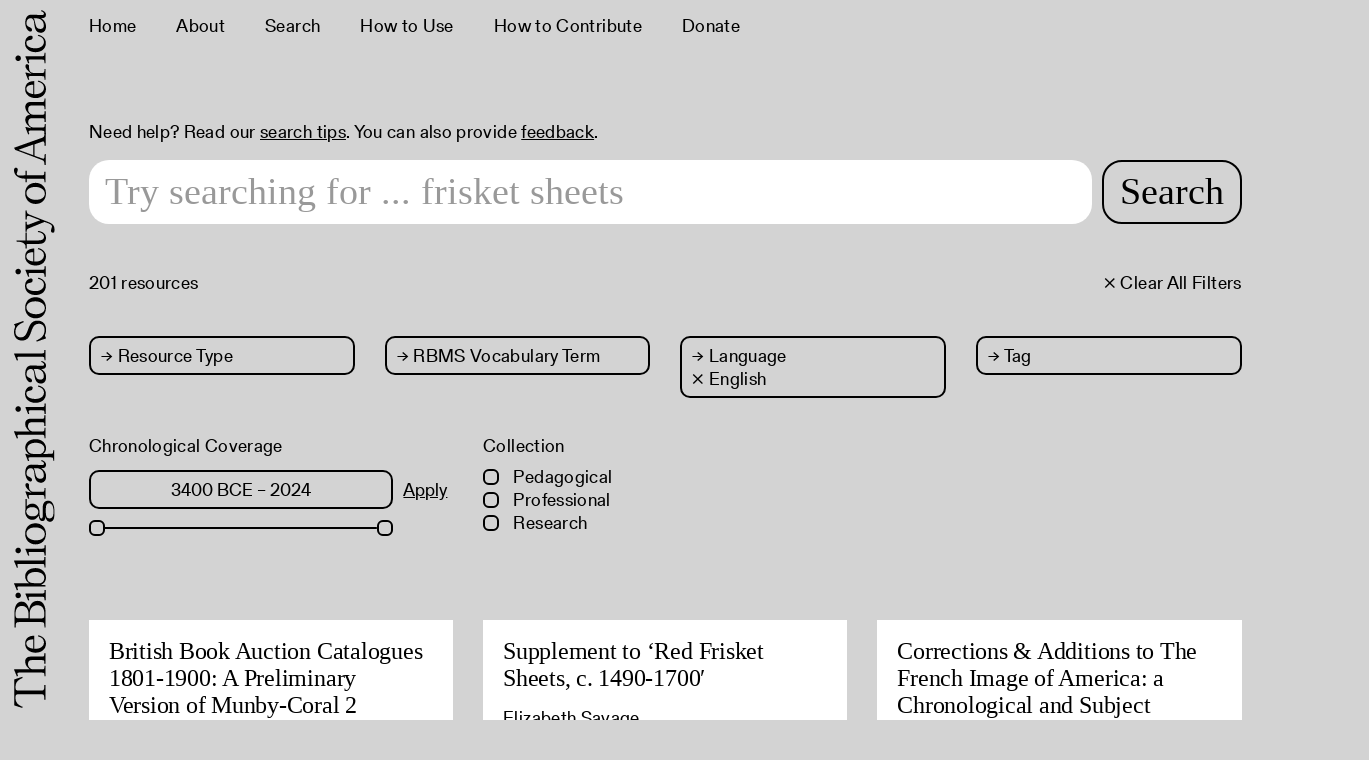

--- FILE ---
content_type: text/html; charset=UTF-8
request_url: https://bibsite.org/Search/objects/key/e15daa2201ae82099dd227809d0f24dd/facet/language_facet/id/157/view/images
body_size: 11851
content:
<!DOCTYPE html>
<html lang="en">
	<head>
	<meta charset="utf-8">
	<meta name="viewport" content="width=device-width, initial-scale=1.0, minimum-scale=1.0"/>
		<script src='/assets/jquery/js/jquery.min.js' type='text/javascript'></script>
<link rel='stylesheet' href='/assets/bootstrap/css/bootstrap.css' type='text/css' media='all'/>
<script src='/assets/bootstrap/js/bootstrap.js' type='text/javascript'></script>
<link rel='stylesheet' href='/assets/bootstrap/css/bootstrap-theme.css' type='text/css' media='all'/>
<script src='/assets/jquery/js/jquery-migrate-3.0.1.js' type='text/javascript'></script>
<script src='/assets/plyr/plyr.js' type='text/javascript'></script>
<link rel='stylesheet' href='/assets/plyr/plyr.css' type='text/css' media='all'/>
<script src='/assets/jquery/circular-slider/circular-slider.js' type='text/javascript'></script>
<link rel='stylesheet' href='/assets/jquery/circular-slider/circular-slider.css' type='text/css' media='all'/>
<script src='/assets/jquery/js/threesixty.min.js' type='text/javascript'></script>
<link rel='stylesheet' href='/assets/fontawesome/css/font-awesome.min.css' type='text/css' media='all'/>
<script src='/assets/pdfjs/pdf.js' type='text/javascript'></script>
<link rel='stylesheet' href='/assets/pdfjs/viewer/viewer.css' type='text/css' media='all'/>
<link rel='stylesheet' href='/themes/bibsite/assets/pawtucket/css/fonts.css' type='text/css' media='all'/>
<script src='/assets/jquery/js/jquery.cookie.js' type='text/javascript'></script>
<script src='/assets/jquery/js/jquery.cookiejar.js' type='text/javascript'></script>
<script src='/assets/jquery/js/jquery.jscroll.js' type='text/javascript'></script>
<script src='/assets/jquery/js/jquery.hscroll.js' type='text/javascript'></script>
<script src='/assets/jquery/js/jquery.jscrollpane.min.js' type='text/javascript'></script>
<link rel='stylesheet' href='/assets/jquery/js/jquery.jscrollpane.css' type='text/css' media='all'/>
<script src='/assets/ca/js/ca.utils.js' type='text/javascript'></script>
<script src='/assets/jquery/jquery-ui/jquery-ui.min.js' type='text/javascript'></script>
<link rel='stylesheet' href='/assets/jquery/jquery-ui/jquery-ui.min.css' type='text/css' media='all'/>
<link rel='stylesheet' href='/assets/jquery/jquery-ui/jquery-ui.structure.min.css' type='text/css' media='all'/>
<link rel='stylesheet' href='/assets/jquery/jquery-ui/jquery-ui.theme.min.css' type='text/css' media='all'/>
<script src='/assets/ca/js/ca.genericpanel.js' type='text/javascript'></script>
<script src='/assets/mediaelement/mediaelement-and-player.min.js' type='text/javascript'></script>
<link rel='stylesheet' href='/assets/mediaelement/mediaelementplayer.min.css' type='text/css' media='all'/>
<script src='/assets/jquery/js/jquery.mousewheel.js' type='text/javascript'></script>
<script src='/assets/chartist/dist/chartist.min.js' type='text/javascript'></script>
<link rel='stylesheet' href='/assets/chartist/dist/chartist.min.css' type='text/css' media='all'/>
<link rel='stylesheet' href='/themes/bibsite/assets/pawtucket/css/main.css' type='text/css' media='all'/>
<link rel='stylesheet' href='/themes/bibsite/assets/pawtucket/css/theme.css' type='text/css' media='all'/>

	<title>BibSite | Search</title>
	
	<script type="text/javascript">
		jQuery(document).ready(function() {
    		jQuery('#browse-menu').on('click mouseover mouseout mousemove mouseenter',function(e) { e.stopPropagation(); });
    	});
	</script>
	<script src="/themes/bibsite/assets/pawtucket/js/imagesloaded.min.js"></script>
	<script src="/themes/bibsite/assets/pawtucket/js/masonry.min.js"></script>
</head>
<body>
	<div id="skipNavigation"><a href="#main">Skip to main content</a></div>
	<nav class="navbar navbar-default yamm" role="navigation">
		<div class="container menuBar">
			<!-- Brand and toggle get grouped for better mobile display -->
			<div class="navbar-header">
				<!-- <button type="button" class="navbar-toggle navbar-toggle-user" data-toggle="collapse" data-target="#user-navbar-toggle">
					<span class="sr-only">User Options</span>
					<span class="glyphicon glyphicon-user"></span>
				</button> -->
				<button type="button" class="navbar-toggle" data-toggle="collapse" data-target="#bs-main-navbar-collapse-1">
					<span>Menu</span>
				</button>
<a href='/' class='navbar-brand'><img src='/themes/bibsite/assets/pawtucket/graphics/logo.svg' alt='BibSite' /></a>			</div>

		<!-- Collect the nav links, forms, and other content for toggling -->
			<!-- bs-user-navbar-collapse is the user menu that shows up in the toggle menu - hidden at larger size -->
			<!-- <div class="collapse navbar-collapse" id="user-navbar-toggle">
				<ul class="nav navbar-nav" role="list" aria-label="Mobile User Navigation">
					<li><a href='#' onclick='caMediaPanel.showPanel("/LoginReg/LoginForm"); return false;' >Login</a></li>
<li><a href='#' onclick='caMediaPanel.showPanel("/LoginReg/RegisterForm"); return false;' >Register</a></li>				</ul>
			</div> -->
			<div class="collapse navbar-collapse" id="bs-main-navbar-collapse-1">
				<!-- <ul class="nav navbar-nav navbar-right" id="user-navbar" role="list" aria-label="User Navigation">
					<li class="dropdown" style="position:relative;">
						<a href="#" class="dropdown-toggle icon" data-toggle="dropdown"><span class="glyphicon glyphicon-user" aria-label="User options"></span></a>
						<ul class="dropdown-menu" role="list"><li><a href='#' onclick='caMediaPanel.showPanel("/LoginReg/LoginForm"); return false;' >Login</a></li>
<li><a href='#' onclick='caMediaPanel.showPanel("/LoginReg/RegisterForm"); return false;' >Register</a></li></ul>
					</li>
				</ul> -->
				<ul class="nav navbar-nav navbar-left menuItems" role="list" aria-label="Primary Navigation">
					<li ><a href='/'>Home</a></li>
					<li ><a href='/about'>About</a></li>
					<li ><a href='/browse/objects'>Search</a></li>	
					<li ><a href='/how_to_use'>How to Use</a></li>
					<li ><a href='/how_to_contribute'>How to Contribute</a></li>	
					<li><a href="https://secure.lglforms.com/form_engine/s/6fHvrI8a4DdXkF_viFHtAg?t=1649106000" target="_blank">Donate</a></li>		
					
				</ul>
			</div><!-- /.navbar-collapse -->
		</div><!-- end container -->
	</nav>
	<div class="container"><div class="row"><div class="col-xs-12">
		<div role="main" id="main"><div id="pageArea" class='ca_objects objects search results'>
<div class="row" style="clear:both;">
	<div class='col-sm-12'>
		<div class="home-search">
			<div class="search-tips">Need help? Read our <a href='/how_to_use'>search tips</a>. You can also provide <a href="https://docs.google.com/forms/d/e/1FAIpQLSd8KH2iizRKB3tl6Vz6PCLGRgwXbxrU74K4G0VVhj1sx2bTbw/viewform" target="_blank">feedback</a>.</div>
			<form class="bibtype large" role="search" action="/Search/objects" aria-label="Search">
				<div class="formOutline">
					<div class="form-group">
						<input type="text" class="form-control" id="searchInput" placeholder="Try searching for ... auction catalogs" name="search_refine" autocomplete="off" aria-label="Search text" />
					</div>
					<button type="submit" class="btn-search" id="searchButton"><span aria-label="Submit">Search</span></button>
				</div>
				<input type="hidden" name="key" value="b54423fd388708ed0f576d6bac7c7877">
				<input type="hidden" name="view" value="images">
			</form>
<div style='clear:both;'></div>			
			<script type="text/javascript">
				$(document).ready(function(){
					$('#searchButton').prop('disabled',true);
					$('#searchInput').on('keyup', function(){
						$('#searchButton').prop('disabled', this.value == "" ? true : false);     
					})
				});
			</script>
		</div>
		
		<H1>
<a href='/Browse/objects/clear/1/view/images/key/b54423fd388708ed0f576d6bac7c7877' class='clearFilters'><span class="filter"><span class="arrow"> </span><span class="close">× Clear All Filters</span></a>201 resources			<!-- <p>208 resources in 13 languages, featuring 302 subject groups, with the help of 294 contributors.</p> -->
		</H1>
<div class='dropdownWrapper'><div class='row input-wrapper dropdowns'><div class='col-sm-12 col-md-3'><div class='dropdown-container'><div class='dropdown input-box'><span class='toggle pointer'><span class='arrow'>→</span> Resource Type</span><ul><li><a href='/Search/objects/key/b54423fd388708ed0f576d6bac7c7877/facet/type_facet/id/32/view/images'>Texts&nbsp;&nbsp;<span class='result-count'>119</span></a></li><li><a href='/Search/objects/key/b54423fd388708ed0f576d6bac7c7877/facet/type_facet/id/26/view/images'>Moving Images&nbsp;&nbsp;<span class='result-count'>58</span></a></li><li><a href='/Search/objects/key/b54423fd388708ed0f576d6bac7c7877/facet/type_facet/id/25/view/images'>Interactive Resources&nbsp;&nbsp;<span class='result-count'>17</span></a></li><li><a href='/Search/objects/key/b54423fd388708ed0f576d6bac7c7877/facet/type_facet/id/23/view/images'>Datasets&nbsp;&nbsp;<span class='result-count'>6</span></a></li><li><a href='/Search/objects/key/b54423fd388708ed0f576d6bac7c7877/facet/type_facet/id/30/view/images'>Still images&nbsp;&nbsp;<span class='result-count'>1</span></a></li></ul></div></div></div><div class='col-sm-12 col-md-3'><div class='dropdown-container'><div class='dropdown input-box'><span class='toggle pointer'><span class='arrow'>→</span> RBMS Vocabulary Term</span><ul><li><a href='/Search/objects/key/b54423fd388708ed0f576d6bac7c7877/facet/rbmstr_terms_facet/id/2572/view/images'>Marginalia&nbsp;&nbsp;<span class='result-count'>6</span></a></li><li><a href='/Search/objects/key/b54423fd388708ed0f576d6bac7c7877/facet/rbmstr_terms_facet/id/2571/view/images'>Binding structures&nbsp;&nbsp;<span class='result-count'>3</span></a></li>
<li><a href='/Search/objects/key/b54423fd388708ed0f576d6bac7c7877/facet/rbmstr_terms_facet/id/2874/view/images'>Provenance&nbsp;&nbsp;<span class='result-count'>3</span></a></li><li><a href='/Search/objects/key/b54423fd388708ed0f576d6bac7c7877/facet/rbmstr_terms_facet/id/3296/view/images'>Artists' books&nbsp;&nbsp;<span class='result-count'>2</span></a></li>
<li><a href='/Search/objects/key/b54423fd388708ed0f576d6bac7c7877/facet/rbmstr_terms_facet/id/2520/view/images'>Gift books&nbsp;&nbsp;<span class='result-count'>2</span></a></li>
<li><a href='/Search/objects/key/b54423fd388708ed0f576d6bac7c7877/facet/rbmstr_terms_facet/id/5722/view/images'>Manuals (Handbooks)&nbsp;&nbsp;<span class='result-count'>2</span></a></li><li><a href='/Search/objects/key/b54423fd388708ed0f576d6bac7c7877/facet/rbmstr_terms_facet/id/3619/view/images'>Account books&nbsp;&nbsp;<span class='result-count'>1</span></a></li>
<li><a href='/Search/objects/key/b54423fd388708ed0f576d6bac7c7877/facet/rbmstr_terms_facet/id/2348/view/images'>Advertisements&nbsp;&nbsp;<span class='result-count'>1</span></a></li>
<li><a href='/Search/objects/key/b54423fd388708ed0f576d6bac7c7877/facet/rbmstr_terms_facet/id/4110/view/images'>Annotations&nbsp;&nbsp;<span class='result-count'>1</span></a></li>
<li><a href='/Search/objects/key/b54423fd388708ed0f576d6bac7c7877/facet/rbmstr_terms_facet/id/5444/view/images'>Armorial bindings&nbsp;&nbsp;<span class='result-count'>1</span></a></li>
<li><a href='/Search/objects/key/b54423fd388708ed0f576d6bac7c7877/facet/rbmstr_terms_facet/id/5445/view/images'>Armorial stamps&nbsp;&nbsp;<span class='result-count'>1</span></a></li>
<li><a href='/Search/objects/key/b54423fd388708ed0f576d6bac7c7877/facet/rbmstr_terms_facet/id/102/view/images'>Auction catalogs&nbsp;&nbsp;<span class='result-count'>1</span></a></li>
<li><a href='/Search/objects/key/b54423fd388708ed0f576d6bac7c7877/facet/rbmstr_terms_facet/id/4847/view/images'>Authors' presentation copies&nbsp;&nbsp;<span class='result-count'>1</span></a></li>
<li><a href='/Search/objects/key/b54423fd388708ed0f576d6bac7c7877/facet/rbmstr_terms_facet/id/6440/view/images'>Binding components&nbsp;&nbsp;<span class='result-count'>1</span></a></li>
<li><a href='/Search/objects/key/b54423fd388708ed0f576d6bac7c7877/facet/rbmstr_terms_facet/id/6439/view/images'>Binding styles&nbsp;&nbsp;<span class='result-count'>1</span></a></li>
<li><a href='/Search/objects/key/b54423fd388708ed0f576d6bac7c7877/facet/rbmstr_terms_facet/id/7300/view/images'>Blind stamped bindings&nbsp;&nbsp;<span class='result-count'>1</span></a></li>
<li><a href='/Search/objects/key/b54423fd388708ed0f576d6bac7c7877/facet/rbmstr_terms_facet/id/7301/view/images'>Blind tooled bindings&nbsp;&nbsp;<span class='result-count'>1</span></a></li>
<li><a href='/Search/objects/key/b54423fd388708ed0f576d6bac7c7877/facet/rbmstr_terms_facet/id/103/view/images'>Book auction catalogs&nbsp;&nbsp;<span class='result-count'>1</span></a></li>
<li><a href='/Search/objects/key/b54423fd388708ed0f576d6bac7c7877/facet/rbmstr_terms_facet/id/3224/view/images'>Book prices&nbsp;&nbsp;<span class='result-count'>1</span></a></li>
<li><a href='/Search/objects/key/b54423fd388708ed0f576d6bac7c7877/facet/rbmstr_terms_facet/id/3147/view/images'>Bookplates&nbsp;&nbsp;<span class='result-count'>1</span></a></li>
<li><a href='/Search/objects/key/b54423fd388708ed0f576d6bac7c7877/facet/rbmstr_terms_facet/id/2373/view/images'>Booksellers' catalogs&nbsp;&nbsp;<span class='result-count'>1</span></a></li>
<li><a href='/Search/objects/key/b54423fd388708ed0f576d6bac7c7877/facet/rbmstr_terms_facet/id/7439/view/images'>Catalogs&nbsp;&nbsp;<span class='result-count'>1</span></a></li>
<li><a href='/Search/objects/key/b54423fd388708ed0f576d6bac7c7877/facet/rbmstr_terms_facet/id/101/view/images'>Catalogs&nbsp;&nbsp;<span class='result-count'>1</span></a></li>
<li><a href='/Search/objects/key/b54423fd388708ed0f576d6bac7c7877/facet/rbmstr_terms_facet/id/4190/view/images'>Chapbooks&nbsp;&nbsp;<span class='result-count'>1</span></a></li>
<li><a href='/Search/objects/key/b54423fd388708ed0f576d6bac7c7877/facet/rbmstr_terms_facet/id/86/view/images'>Color printing&nbsp;&nbsp;<span class='result-count'>1</span></a></li>
<li><a href='/Search/objects/key/b54423fd388708ed0f576d6bac7c7877/facet/rbmstr_terms_facet/id/4683/view/images'>Cookbooks&nbsp;&nbsp;<span class='result-count'>1</span></a></li>
<li><a href='/Search/objects/key/b54423fd388708ed0f576d6bac7c7877/facet/rbmstr_terms_facet/id/2485/view/images'>Coptic bindings&nbsp;&nbsp;<span class='result-count'>1</span></a></li>
<li><a href='/Search/objects/key/b54423fd388708ed0f576d6bac7c7877/facet/rbmstr_terms_facet/id/5447/view/images'>Devices (Provenance)&nbsp;&nbsp;<span class='result-count'>1</span></a></li>
<li><a href='/Search/objects/key/b54423fd388708ed0f576d6bac7c7877/facet/rbmstr_terms_facet/id/5721/view/images'>Drawing books&nbsp;&nbsp;<span class='result-count'>1</span></a></li>
<li><a href='/Search/objects/key/b54423fd388708ed0f576d6bac7c7877/facet/rbmstr_terms_facet/id/3118/view/images'>Ephemera&nbsp;&nbsp;<span class='result-count'>1</span></a></li>
<li><a href='/Search/objects/key/b54423fd388708ed0f576d6bac7c7877/facet/rbmstr_terms_facet/id/2356/view/images'>Erotica&nbsp;&nbsp;<span class='result-count'>1</span></a></li>
<li><a href='/Search/objects/key/b54423fd388708ed0f576d6bac7c7877/facet/rbmstr_terms_facet/id/3556/view/images'>Expurgated editions&nbsp;&nbsp;<span class='result-count'>1</span></a></li>
<li><a href='/Search/objects/key/b54423fd388708ed0f576d6bac7c7877/facet/rbmstr_terms_facet/id/2399/view/images'>Glossaries&nbsp;&nbsp;<span class='result-count'>1</span></a></li>
<li><a href='/Search/objects/key/b54423fd388708ed0f576d6bac7c7877/facet/rbmstr_terms_facet/id/3488/view/images'>Handmade papers&nbsp;&nbsp;<span class='result-count'>1</span></a></li>
<li><a href='/Search/objects/key/b54423fd388708ed0f576d6bac7c7877/facet/rbmstr_terms_facet/id/2915/view/images'>Incunabula&nbsp;&nbsp;<span class='result-count'>1</span></a></li>
<li><a href='/Search/objects/key/b54423fd388708ed0f576d6bac7c7877/facet/rbmstr_terms_facet/id/2616/view/images'>Machine-made papers&nbsp;&nbsp;<span class='result-count'>1</span></a></li>
<li><a href='/Search/objects/key/b54423fd388708ed0f576d6bac7c7877/facet/rbmstr_terms_facet/id/2352/view/images'>Maps&nbsp;&nbsp;<span class='result-count'>1</span></a></li>
<li><a href='/Search/objects/key/b54423fd388708ed0f576d6bac7c7877/facet/rbmstr_terms_facet/id/7197/view/images'>Marbled papers&nbsp;&nbsp;<span class='result-count'>1</span></a></li>
<li><a href='/Search/objects/key/b54423fd388708ed0f576d6bac7c7877/facet/rbmstr_terms_facet/id/2617/view/images'>Medical formularies&nbsp;&nbsp;<span class='result-count'>1</span></a></li>
<li><a href='/Search/objects/key/b54423fd388708ed0f576d6bac7c7877/facet/rbmstr_terms_facet/id/7198/view/images'>Paste papers&nbsp;&nbsp;<span class='result-count'>1</span></a></li>
<li><a href='/Search/objects/key/b54423fd388708ed0f576d6bac7c7877/facet/rbmstr_terms_facet/id/87/view/images'>Printed waste&nbsp;&nbsp;<span class='result-count'>1</span></a></li>
<li><a href='/Search/objects/key/b54423fd388708ed0f576d6bac7c7877/facet/rbmstr_terms_facet/id/88/view/images'>Register errors&nbsp;&nbsp;<span class='result-count'>1</span></a></li>
<li><a href='/Search/objects/key/b54423fd388708ed0f576d6bac7c7877/facet/rbmstr_terms_facet/id/465/view/images'>Sample books&nbsp;&nbsp;<span class='result-count'>1</span></a></li>
<li><a href='/Search/objects/key/b54423fd388708ed0f576d6bac7c7877/facet/rbmstr_terms_facet/id/3486/view/images'>Wood printings&nbsp;&nbsp;<span class='result-count'>1</span></a></li></ul></div></div></div><div class='col-sm-12 col-md-3'><div class='dropdown-container'><div class='dropdown input-box'><span class='toggle pointer'><span class='arrow'>→</span> Language</span><br/><a href='/Search/objects/removeCriterion/language_facet/removeID/157/view/images/key/b54423fd388708ed0f576d6bac7c7877' class='browseRemoveFacet'>× English</a><ul><li><a href='/Search/objects/key/b54423fd388708ed0f576d6bac7c7877/facet/language_facet/id/166/view/images'>Spanish&nbsp;&nbsp;<span class='result-count'>10</span></a></li><li><a href='/Search/objects/key/b54423fd388708ed0f576d6bac7c7877/facet/language_facet/id/158/view/images'>French&nbsp;&nbsp;<span class='result-count'>9</span></a></li><li><a href='/Search/objects/key/b54423fd388708ed0f576d6bac7c7877/facet/language_facet/id/159/view/images'>German&nbsp;&nbsp;<span class='result-count'>6</span></a></li><li><a href='/Search/objects/key/b54423fd388708ed0f576d6bac7c7877/facet/language_facet/id/161/view/images'>Italian&nbsp;&nbsp;<span class='result-count'>5</span></a></li><li><a href='/Search/objects/key/b54423fd388708ed0f576d6bac7c7877/facet/language_facet/id/164/view/images'>Portuguese&nbsp;&nbsp;<span class='result-count'>4</span></a></li><li><a href='/Search/objects/key/b54423fd388708ed0f576d6bac7c7877/facet/language_facet/id/154/view/images'>Arabic&nbsp;&nbsp;<span class='result-count'>2</span></a></li>
<li><a href='/Search/objects/key/b54423fd388708ed0f576d6bac7c7877/facet/language_facet/id/155/view/images'>Bengali&nbsp;&nbsp;<span class='result-count'>2</span></a></li>
<li><a href='/Search/objects/key/b54423fd388708ed0f576d6bac7c7877/facet/language_facet/id/156/view/images'>Chinese&nbsp;&nbsp;<span class='result-count'>2</span></a></li>
<li><a href='/Search/objects/key/b54423fd388708ed0f576d6bac7c7877/facet/language_facet/id/160/view/images'>Hindustani&nbsp;&nbsp;<span class='result-count'>2</span></a></li>
<li><a href='/Search/objects/key/b54423fd388708ed0f576d6bac7c7877/facet/language_facet/id/162/view/images'>Japanese&nbsp;&nbsp;<span class='result-count'>2</span></a></li>
<li><a href='/Search/objects/key/b54423fd388708ed0f576d6bac7c7877/facet/language_facet/id/165/view/images'>Russian&nbsp;&nbsp;<span class='result-count'>2</span></a></li><li><a href='/Search/objects/key/b54423fd388708ed0f576d6bac7c7877/facet/language_facet/id/163/view/images'>Malay&nbsp;&nbsp;<span class='result-count'>1</span></a></li></ul></div></div></div><div class='col-sm-12 col-md-3'><div class='dropdown-container'><div class='dropdown input-box'><span class='toggle pointer'><span class='arrow'>→</span> Tag</span><ul><li><a href='/Search/objects/key/b54423fd388708ed0f576d6bac7c7877/facet/tags_facet/id/229/view/images'>BSA Annual Meeting&nbsp;&nbsp;<span class='result-count'>16</span></a></li><li><a href='/Search/objects/key/b54423fd388708ed0f576d6bac7c7877/facet/tags_facet/id/79/view/images'>Bibliography instruction&nbsp;&nbsp;<span class='result-count'>14</span></a></li>
<li><a href='/Search/objects/key/b54423fd388708ed0f576d6bac7c7877/facet/tags_facet/id/114/view/images'>pedagogy&nbsp;&nbsp;<span class='result-count'>14</span></a></li><li><a href='/Search/objects/key/b54423fd388708ed0f576d6bac7c7877/facet/tags_facet/id/183/view/images'>Databases&nbsp;&nbsp;<span class='result-count'>13</span></a></li><li><a href='/Search/objects/key/b54423fd388708ed0f576d6bac7c7877/facet/tags_facet/id/38/view/images'>Medieval Manuscripts&nbsp;&nbsp;<span class='result-count'>10</span></a></li><li><a href='/Search/objects/key/b54423fd388708ed0f576d6bac7c7877/facet/tags_facet/id/230/view/images'>BSA New Scholars Program&nbsp;&nbsp;<span class='result-count'>9</span></a></li>
<li><a href='/Search/objects/key/b54423fd388708ed0f576d6bac7c7877/facet/tags_facet/id/71/view/images'>Descriptive Bibliography&nbsp;&nbsp;<span class='result-count'>9</span></a></li>
<li><a href='/Search/objects/key/b54423fd388708ed0f576d6bac7c7877/facet/tags_facet/id/148/view/images'>Digital Bibliography&nbsp;&nbsp;<span class='result-count'>9</span></a></li><li><a href='/Search/objects/key/b54423fd388708ed0f576d6bac7c7877/facet/tags_facet/id/109/view/images'>syllabus&nbsp;&nbsp;<span class='result-count'>8</span></a></li><li><a href='/Search/objects/key/b54423fd388708ed0f576d6bac7c7877/facet/tags_facet/id/120/view/images'>Enumerative bibliographies&nbsp;&nbsp;<span class='result-count'>7</span></a></li>
<li><a href='/Search/objects/key/b54423fd388708ed0f576d6bac7c7877/facet/tags_facet/id/72/view/images'>Long eighteenth century&nbsp;&nbsp;<span class='result-count'>7</span></a></li><li><a href='/Search/objects/key/b54423fd388708ed0f576d6bac7c7877/facet/tags_facet/id/64/view/images'>Bibliography&nbsp;&nbsp;<span class='result-count'>6</span></a></li>
<li><a href='/Search/objects/key/b54423fd388708ed0f576d6bac7c7877/facet/tags_facet/id/158/view/images'>Bibliography Research Tools&nbsp;&nbsp;<span class='result-count'>6</span></a></li>
<li><a href='/Search/objects/key/b54423fd388708ed0f576d6bac7c7877/facet/tags_facet/id/74/view/images'>book collecting&nbsp;&nbsp;<span class='result-count'>6</span></a></li>
<li><a href='/Search/objects/key/b54423fd388708ed0f576d6bac7c7877/facet/tags_facet/id/55/view/images'>Medieval&nbsp;&nbsp;<span class='result-count'>6</span></a></li>
<li><a href='/Search/objects/key/b54423fd388708ed0f576d6bac7c7877/facet/tags_facet/id/89/view/images'>Reading lists&nbsp;&nbsp;<span class='result-count'>6</span></a></li><li><a href='/Search/objects/key/b54423fd388708ed0f576d6bac7c7877/facet/tags_facet/id/34/view/images'>Lesson Plans&nbsp;&nbsp;<span class='result-count'>5</span></a></li>
<li><a href='/Search/objects/key/b54423fd388708ed0f576d6bac7c7877/facet/tags_facet/id/149/view/images'>Librarianship&nbsp;&nbsp;<span class='result-count'>5</span></a></li>
<li><a href='/Search/objects/key/b54423fd388708ed0f576d6bac7c7877/facet/tags_facet/id/57/view/images'>Periodicals&nbsp;&nbsp;<span class='result-count'>5</span></a></li>
<li><a href='/Search/objects/key/b54423fd388708ed0f576d6bac7c7877/facet/tags_facet/id/113/view/images'>undergraduate&nbsp;&nbsp;<span class='result-count'>5</span></a></li>
<li><a href='/Search/objects/key/b54423fd388708ed0f576d6bac7c7877/facet/tags_facet/id/37/view/images'>Workshops&nbsp;&nbsp;<span class='result-count'>5</span></a></li><li><a href='/Search/objects/key/b54423fd388708ed0f576d6bac7c7877/facet/tags_facet/id/24/view/images'>american antiquarian society&nbsp;&nbsp;<span class='result-count'>4</span></a></li>
<li><a href='/Search/objects/key/b54423fd388708ed0f576d6bac7c7877/facet/tags_facet/id/168/view/images'>Black Bibliography&nbsp;&nbsp;<span class='result-count'>4</span></a></li>
<li><a href='/Search/objects/key/b54423fd388708ed0f576d6bac7c7877/facet/tags_facet/id/128/view/images'>Black Book History&nbsp;&nbsp;<span class='result-count'>4</span></a></li>
<li><a href='/Search/objects/key/b54423fd388708ed0f576d6bac7c7877/facet/tags_facet/id/90/view/images'>Book history&nbsp;&nbsp;<span class='result-count'>4</span></a></li>
<li><a href='/Search/objects/key/b54423fd388708ed0f576d6bac7c7877/facet/tags_facet/id/246/view/images'>Bookbinding&nbsp;&nbsp;<span class='result-count'>4</span></a></li>
<li><a href='/Search/objects/key/b54423fd388708ed0f576d6bac7c7877/facet/tags_facet/id/194/view/images'>Cataloging&nbsp;&nbsp;<span class='result-count'>4</span></a></li>
<li><a href='/Search/objects/key/b54423fd388708ed0f576d6bac7c7877/facet/tags_facet/id/54/view/images'>Early Modern&nbsp;&nbsp;<span class='result-count'>4</span></a></li>
<li><a href='/Search/objects/key/b54423fd388708ed0f576d6bac7c7877/facet/tags_facet/id/11/view/images'>Eighteenth-Century Printing&nbsp;&nbsp;<span class='result-count'>4</span></a></li>
<li><a href='/Search/objects/key/b54423fd388708ed0f576d6bac7c7877/facet/tags_facet/id/137/view/images'>Feminist bibliography&nbsp;&nbsp;<span class='result-count'>4</span></a></li>
<li><a href='/Search/objects/key/b54423fd388708ed0f576d6bac7c7877/facet/tags_facet/id/42/view/images'>Publishing&nbsp;&nbsp;<span class='result-count'>4</span></a></li>
<li><a href='/Search/objects/key/b54423fd388708ed0f576d6bac7c7877/facet/tags_facet/id/121/view/images'>rare book cataloging&nbsp;&nbsp;<span class='result-count'>4</span></a></li>
<li><a href='/Search/objects/key/b54423fd388708ed0f576d6bac7c7877/facet/tags_facet/id/171/view/images'>rare book school&nbsp;&nbsp;<span class='result-count'>4</span></a></li>
<li><a href='/Search/objects/key/b54423fd388708ed0f576d6bac7c7877/facet/tags_facet/id/10/view/images'>Supplements&nbsp;&nbsp;<span class='result-count'>4</span></a></li><li><a href='/Search/objects/key/b54423fd388708ed0f576d6bac7c7877/facet/tags_facet/id/80/view/images'>Analytical Bibliography&nbsp;&nbsp;<span class='result-count'>3</span></a></li>
<li><a href='/Search/objects/key/b54423fd388708ed0f576d6bac7c7877/facet/tags_facet/id/147/view/images'>Archaeology of Reading&nbsp;&nbsp;<span class='result-count'>3</span></a></li>
<li><a href='/Search/objects/key/b54423fd388708ed0f576d6bac7c7877/facet/tags_facet/id/122/view/images'>book trade&nbsp;&nbsp;<span class='result-count'>3</span></a></li>
<li><a href='/Search/objects/key/b54423fd388708ed0f576d6bac7c7877/facet/tags_facet/id/192/view/images'>British Printing&nbsp;&nbsp;<span class='result-count'>3</span></a></li>
<li><a href='/Search/objects/key/b54423fd388708ed0f576d6bac7c7877/facet/tags_facet/id/56/view/images'>Children's Literature&nbsp;&nbsp;<span class='result-count'>3</span></a></li>
<li><a href='/Search/objects/key/b54423fd388708ed0f576d6bac7c7877/facet/tags_facet/id/241/view/images'>conservation&nbsp;&nbsp;<span class='result-count'>3</span></a></li>
<li><a href='/Search/objects/key/b54423fd388708ed0f576d6bac7c7877/facet/tags_facet/id/28/view/images'>England&nbsp;&nbsp;<span class='result-count'>3</span></a></li>
<li><a href='/Search/objects/key/b54423fd388708ed0f576d6bac7c7877/facet/tags_facet/id/130/view/images'>Inclusive Bibliography&nbsp;&nbsp;<span class='result-count'>3</span></a></li>
<li><a href='/Search/objects/key/b54423fd388708ed0f576d6bac7c7877/facet/tags_facet/id/31/view/images'>Poetry&nbsp;&nbsp;<span class='result-count'>3</span></a></li>
<li><a href='/Search/objects/key/b54423fd388708ed0f576d6bac7c7877/facet/tags_facet/id/252/view/images'>provenance&nbsp;&nbsp;<span class='result-count'>3</span></a></li>
<li><a href='/Search/objects/key/b54423fd388708ed0f576d6bac7c7877/facet/tags_facet/id/178/view/images'>Reparative description&nbsp;&nbsp;<span class='result-count'>3</span></a></li>
<li><a href='/Search/objects/key/b54423fd388708ed0f576d6bac7c7877/facet/tags_facet/id/115/view/images'>Teaching with Primary Sources&nbsp;&nbsp;<span class='result-count'>3</span></a></li>
<li><a href='/Search/objects/key/b54423fd388708ed0f576d6bac7c7877/facet/tags_facet/id/20/view/images'>USA&nbsp;&nbsp;<span class='result-count'>3</span></a></li>
<li><a href='/Search/objects/key/b54423fd388708ed0f576d6bac7c7877/facet/tags_facet/id/173/view/images'>western book history&nbsp;&nbsp;<span class='result-count'>3</span></a></li><li><a href='/Search/objects/key/b54423fd388708ed0f576d6bac7c7877/facet/tags_facet/id/6/view/images'>17th century&nbsp;&nbsp;<span class='result-count'>2</span></a></li>
<li><a href='/Search/objects/key/b54423fd388708ed0f576d6bac7c7877/facet/tags_facet/id/185/view/images'>Annotations&nbsp;&nbsp;<span class='result-count'>2</span></a></li>
<li><a href='/Search/objects/key/b54423fd388708ed0f576d6bac7c7877/facet/tags_facet/id/239/view/images'>archives&nbsp;&nbsp;<span class='result-count'>2</span></a></li>
<li><a href='/Search/objects/key/b54423fd388708ed0f576d6bac7c7877/facet/tags_facet/id/60/view/images'>Authorship&nbsp;&nbsp;<span class='result-count'>2</span></a></li>
<li><a href='/Search/objects/key/b54423fd388708ed0f576d6bac7c7877/facet/tags_facet/id/127/view/images'>Black British Publishing History&nbsp;&nbsp;<span class='result-count'>2</span></a></li>
<li><a href='/Search/objects/key/b54423fd388708ed0f576d6bac7c7877/facet/tags_facet/id/188/view/images'>Black Studies&nbsp;&nbsp;<span class='result-count'>2</span></a></li>
<li><a href='/Search/objects/key/b54423fd388708ed0f576d6bac7c7877/facet/tags_facet/id/73/view/images'>book culture&nbsp;&nbsp;<span class='result-count'>2</span></a></li>
<li><a href='/Search/objects/key/b54423fd388708ed0f576d6bac7c7877/facet/tags_facet/id/77/view/images'>cartography&nbsp;&nbsp;<span class='result-count'>2</span></a></li>
<li><a href='/Search/objects/key/b54423fd388708ed0f576d6bac7c7877/facet/tags_facet/id/65/view/images'>Catalogs&nbsp;&nbsp;<span class='result-count'>2</span></a></li>
<li><a href='/Search/objects/key/b54423fd388708ed0f576d6bac7c7877/facet/tags_facet/id/190/view/images'>Chapbooks&nbsp;&nbsp;<span class='result-count'>2</span></a></li>
<li><a href='/Search/objects/key/b54423fd388708ed0f576d6bac7c7877/facet/tags_facet/id/48/view/images'>Chinese Printing&nbsp;&nbsp;<span class='result-count'>2</span></a></li>
<li><a href='/Search/objects/key/b54423fd388708ed0f576d6bac7c7877/facet/tags_facet/id/199/view/images'>Codicology&nbsp;&nbsp;<span class='result-count'>2</span></a></li>
<li><a href='/Search/objects/key/b54423fd388708ed0f576d6bac7c7877/facet/tags_facet/id/254/view/images'>critical archives&nbsp;&nbsp;<span class='result-count'>2</span></a></li>
<li><a href='/Search/objects/key/b54423fd388708ed0f576d6bac7c7877/facet/tags_facet/id/150/view/images'>Curatorship&nbsp;&nbsp;<span class='result-count'>2</span></a></li>
<li><a href='/Search/objects/key/b54423fd388708ed0f576d6bac7c7877/facet/tags_facet/id/193/view/images'>Descriptive Cataloging&nbsp;&nbsp;<span class='result-count'>2</span></a></li>
<li><a href='/Search/objects/key/b54423fd388708ed0f576d6bac7c7877/facet/tags_facet/id/198/view/images'>Digitization&nbsp;&nbsp;<span class='result-count'>2</span></a></li>
<li><a href='/Search/objects/key/b54423fd388708ed0f576d6bac7c7877/facet/tags_facet/id/5/view/images'>drama&nbsp;&nbsp;<span class='result-count'>2</span></a></li>
<li><a href='/Search/objects/key/b54423fd388708ed0f576d6bac7c7877/facet/tags_facet/id/76/view/images'>engravings&nbsp;&nbsp;<span class='result-count'>2</span></a></li>
<li><a href='/Search/objects/key/b54423fd388708ed0f576d6bac7c7877/facet/tags_facet/id/228/view/images'>Gay Bibliography&nbsp;&nbsp;<span class='result-count'>2</span></a></li>
<li><a href='/Search/objects/key/b54423fd388708ed0f576d6bac7c7877/facet/tags_facet/id/218/view/images'>handout&nbsp;&nbsp;<span class='result-count'>2</span></a></li>
<li><a href='/Search/objects/key/b54423fd388708ed0f576d6bac7c7877/facet/tags_facet/id/86/view/images'>History of Reading&nbsp;&nbsp;<span class='result-count'>2</span></a></li>
<li><a href='/Search/objects/key/b54423fd388708ed0f576d6bac7c7877/facet/tags_facet/id/143/view/images'>IIIF&nbsp;&nbsp;<span class='result-count'>2</span></a></li>
<li><a href='/Search/objects/key/b54423fd388708ed0f576d6bac7c7877/facet/tags_facet/id/53/view/images'>Literary Biography&nbsp;&nbsp;<span class='result-count'>2</span></a></li>
<li><a href='/Search/objects/key/b54423fd388708ed0f576d6bac7c7877/facet/tags_facet/id/237/view/images'>Manuscript Fragments&nbsp;&nbsp;<span class='result-count'>2</span></a></li>
<li><a href='/Search/objects/key/b54423fd388708ed0f576d6bac7c7877/facet/tags_facet/id/117/view/images'>Manuscript production&nbsp;&nbsp;<span class='result-count'>2</span></a></li>
<li><a href='/Search/objects/key/b54423fd388708ed0f576d6bac7c7877/facet/tags_facet/id/9/view/images'>maps&nbsp;&nbsp;<span class='result-count'>2</span></a></li>
<li><a href='/Search/objects/key/b54423fd388708ed0f576d6bac7c7877/facet/tags_facet/id/151/view/images'>Mirador Digital Collections Viewer&nbsp;&nbsp;<span class='result-count'>2</span></a></li>
<li><a href='/Search/objects/key/b54423fd388708ed0f576d6bac7c7877/facet/tags_facet/id/243/view/images'>Nineteenth Century&nbsp;&nbsp;<span class='result-count'>2</span></a></li>
<li><a href='/Search/objects/key/b54423fd388708ed0f576d6bac7c7877/facet/tags_facet/id/27/view/images'>Personal Libraries&nbsp;&nbsp;<span class='result-count'>2</span></a></li>
<li><a href='/Search/objects/key/b54423fd388708ed0f576d6bac7c7877/facet/tags_facet/id/174/view/images'>Printing in the Americas&nbsp;&nbsp;<span class='result-count'>2</span></a></li>
<li><a href='/Search/objects/key/b54423fd388708ed0f576d6bac7c7877/facet/tags_facet/id/163/view/images'>Reference&nbsp;&nbsp;<span class='result-count'>2</span></a></li>
<li><a href='/Search/objects/key/b54423fd388708ed0f576d6bac7c7877/facet/tags_facet/id/247/view/images'>Science&nbsp;&nbsp;<span class='result-count'>2</span></a></li>
<li><a href='/Search/objects/key/b54423fd388708ed0f576d6bac7c7877/facet/tags_facet/id/135/view/images'>Scotland Publishing&nbsp;&nbsp;<span class='result-count'>2</span></a></li>
<li><a href='/Search/objects/key/b54423fd388708ed0f576d6bac7c7877/facet/tags_facet/id/59/view/images'>Shakespeare&nbsp;&nbsp;<span class='result-count'>2</span></a></li>
<li><a href='/Search/objects/key/b54423fd388708ed0f576d6bac7c7877/facet/tags_facet/id/219/view/images'>special collections&nbsp;&nbsp;<span class='result-count'>2</span></a></li>
<li><a href='/Search/objects/key/b54423fd388708ed0f576d6bac7c7877/facet/tags_facet/id/58/view/images'>Victorian Literature&nbsp;&nbsp;<span class='result-count'>2</span></a></li>
<li><a href='/Search/objects/key/b54423fd388708ed0f576d6bac7c7877/facet/tags_facet/id/231/view/images'>Women Bookmakers&nbsp;&nbsp;<span class='result-count'>2</span></a></li><li><a href='/Search/objects/key/b54423fd388708ed0f576d6bac7c7877/facet/tags_facet/id/43/view/images'>19th-Century Literature&nbsp;&nbsp;<span class='result-count'>1</span></a></li>
<li><a href='/Search/objects/key/b54423fd388708ed0f576d6bac7c7877/facet/tags_facet/id/169/view/images'>Abolition&nbsp;&nbsp;<span class='result-count'>1</span></a></li>
<li><a href='/Search/objects/key/b54423fd388708ed0f576d6bac7c7877/facet/tags_facet/id/18/view/images'>addenda&nbsp;&nbsp;<span class='result-count'>1</span></a></li>
<li><a href='/Search/objects/key/b54423fd388708ed0f576d6bac7c7877/facet/tags_facet/id/3/view/images'>advertisements&nbsp;&nbsp;<span class='result-count'>1</span></a></li>
<li><a href='/Search/objects/key/b54423fd388708ed0f576d6bac7c7877/facet/tags_facet/id/69/view/images'>almanacs&nbsp;&nbsp;<span class='result-count'>1</span></a></li>
<li><a href='/Search/objects/key/b54423fd388708ed0f576d6bac7c7877/facet/tags_facet/id/23/view/images'>american editions&nbsp;&nbsp;<span class='result-count'>1</span></a></li>
<li><a href='/Search/objects/key/b54423fd388708ed0f576d6bac7c7877/facet/tags_facet/id/265/view/images'>American South&nbsp;&nbsp;<span class='result-count'>1</span></a></li>
<li><a href='/Search/objects/key/b54423fd388708ed0f576d6bac7c7877/facet/tags_facet/id/215/view/images'>Americas&nbsp;&nbsp;<span class='result-count'>1</span></a></li>
<li><a href='/Search/objects/key/b54423fd388708ed0f576d6bac7c7877/facet/tags_facet/id/119/view/images'>Annotated bibliographies&nbsp;&nbsp;<span class='result-count'>1</span></a></li>
<li><a href='/Search/objects/key/b54423fd388708ed0f576d6bac7c7877/facet/tags_facet/id/205/view/images'>Anti-colonialism&nbsp;&nbsp;<span class='result-count'>1</span></a></li>
<li><a href='/Search/objects/key/b54423fd388708ed0f576d6bac7c7877/facet/tags_facet/id/206/view/images'>Anti-imperialism&nbsp;&nbsp;<span class='result-count'>1</span></a></li>
<li><a href='/Search/objects/key/b54423fd388708ed0f576d6bac7c7877/facet/tags_facet/id/51/view/images'>Antiquities&nbsp;&nbsp;<span class='result-count'>1</span></a></li>
<li><a href='/Search/objects/key/b54423fd388708ed0f576d6bac7c7877/facet/tags_facet/id/146/view/images'>Archetype (DigiPal)&nbsp;&nbsp;<span class='result-count'>1</span></a></li>
<li><a href='/Search/objects/key/b54423fd388708ed0f576d6bac7c7877/facet/tags_facet/id/52/view/images'>Architecture&nbsp;&nbsp;<span class='result-count'>1</span></a></li>
<li><a href='/Search/objects/key/b54423fd388708ed0f576d6bac7c7877/facet/tags_facet/id/281/view/images'>archival literacy&nbsp;&nbsp;<span class='result-count'>1</span></a></li>
<li><a href='/Search/objects/key/b54423fd388708ed0f576d6bac7c7877/facet/tags_facet/id/99/view/images'>Arthur Dee&nbsp;&nbsp;<span class='result-count'>1</span></a></li>
<li><a href='/Search/objects/key/b54423fd388708ed0f576d6bac7c7877/facet/tags_facet/id/196/view/images'>Artist Books&nbsp;&nbsp;<span class='result-count'>1</span></a></li>
<li><a href='/Search/objects/key/b54423fd388708ed0f576d6bac7c7877/facet/tags_facet/id/234/view/images'>assignments&nbsp;&nbsp;<span class='result-count'>1</span></a></li>
<li><a href='/Search/objects/key/b54423fd388708ed0f576d6bac7c7877/facet/tags_facet/id/283/view/images'>autobiography&nbsp;&nbsp;<span class='result-count'>1</span></a></li>
<li><a href='/Search/objects/key/b54423fd388708ed0f576d6bac7c7877/facet/tags_facet/id/36/view/images'>Bibliography Teaching&nbsp;&nbsp;<span class='result-count'>1</span></a></li>
<li><a href='/Search/objects/key/b54423fd388708ed0f576d6bac7c7877/facet/tags_facet/id/66/view/images'>Bindings&nbsp;&nbsp;<span class='result-count'>1</span></a></li>
<li><a href='/Search/objects/key/b54423fd388708ed0f576d6bac7c7877/facet/tags_facet/id/145/view/images'>Biocodicology&nbsp;&nbsp;<span class='result-count'>1</span></a></li>
<li><a href='/Search/objects/key/b54423fd388708ed0f576d6bac7c7877/facet/tags_facet/id/279/view/images'>birds in books&nbsp;&nbsp;<span class='result-count'>1</span></a></li>
<li><a href='/Search/objects/key/b54423fd388708ed0f576d6bac7c7877/facet/tags_facet/id/112/view/images'>Black authors&nbsp;&nbsp;<span class='result-count'>1</span></a></li>
<li><a href='/Search/objects/key/b54423fd388708ed0f576d6bac7c7877/facet/tags_facet/id/162/view/images'>Black women librarians&nbsp;&nbsp;<span class='result-count'>1</span></a></li>
<li><a href='/Search/objects/key/b54423fd388708ed0f576d6bac7c7877/facet/tags_facet/id/187/view/images'>Black Writing&nbsp;&nbsp;<span class='result-count'>1</span></a></li>
<li><a href='/Search/objects/key/b54423fd388708ed0f576d6bac7c7877/facet/tags_facet/id/197/view/images'>Book Arts&nbsp;&nbsp;<span class='result-count'>1</span></a></li>
<li><a href='/Search/objects/key/b54423fd388708ed0f576d6bac7c7877/facet/tags_facet/id/126/view/images'>Book as object&nbsp;&nbsp;<span class='result-count'>1</span></a></li>
<li><a href='/Search/objects/key/b54423fd388708ed0f576d6bac7c7877/facet/tags_facet/id/280/view/images'>Book history in Asia&nbsp;&nbsp;<span class='result-count'>1</span></a></li>
<li><a href='/Search/objects/key/b54423fd388708ed0f576d6bac7c7877/facet/tags_facet/id/236/view/images'>book makers&nbsp;&nbsp;<span class='result-count'>1</span></a></li>
<li><a href='/Search/objects/key/b54423fd388708ed0f576d6bac7c7877/facet/tags_facet/id/41/view/images'>Book Prices&nbsp;&nbsp;<span class='result-count'>1</span></a></li>
<li><a href='/Search/objects/key/b54423fd388708ed0f576d6bac7c7877/facet/tags_facet/id/276/view/images'>Bookselling&nbsp;&nbsp;<span class='result-count'>1</span></a></li>
<li><a href='/Search/objects/key/b54423fd388708ed0f576d6bac7c7877/facet/tags_facet/id/21/view/images'>canvassing books&nbsp;&nbsp;<span class='result-count'>1</span></a></li>
<li><a href='/Search/objects/key/b54423fd388708ed0f576d6bac7c7877/facet/tags_facet/id/210/view/images'>cataloging standards&nbsp;&nbsp;<span class='result-count'>1</span></a></li>
<li><a href='/Search/objects/key/b54423fd388708ed0f576d6bac7c7877/facet/tags_facet/id/12/view/images'>catholic church&nbsp;&nbsp;<span class='result-count'>1</span></a></li>
<li><a href='/Search/objects/key/b54423fd388708ed0f576d6bac7c7877/facet/tags_facet/id/244/view/images'>Chant&nbsp;&nbsp;<span class='result-count'>1</span></a></li>
<li><a href='/Search/objects/key/b54423fd388708ed0f576d6bac7c7877/facet/tags_facet/id/85/view/images'>Circulation Records&nbsp;&nbsp;<span class='result-count'>1</span></a></li>
<li><a href='/Search/objects/key/b54423fd388708ed0f576d6bac7c7877/facet/tags_facet/id/223/view/images'>Classroom Activity&nbsp;&nbsp;<span class='result-count'>1</span></a></li>
<li><a href='/Search/objects/key/b54423fd388708ed0f576d6bac7c7877/facet/tags_facet/id/287/view/images'>Climate Control&nbsp;&nbsp;<span class='result-count'>1</span></a></li>
<li><a href='/Search/objects/key/b54423fd388708ed0f576d6bac7c7877/facet/tags_facet/id/275/view/images'>Collation Formulas&nbsp;&nbsp;<span class='result-count'>1</span></a></li>
<li><a href='/Search/objects/key/b54423fd388708ed0f576d6bac7c7877/facet/tags_facet/id/274/view/images'>Collations&nbsp;&nbsp;<span class='result-count'>1</span></a></li>
<li><a href='/Search/objects/key/b54423fd388708ed0f576d6bac7c7877/facet/tags_facet/id/152/view/images'>Collection Development&nbsp;&nbsp;<span class='result-count'>1</span></a></li>
<li><a href='/Search/objects/key/b54423fd388708ed0f576d6bac7c7877/facet/tags_facet/id/264/view/images'>Colonial American Book History&nbsp;&nbsp;<span class='result-count'>1</span></a></li>
<li><a href='/Search/objects/key/b54423fd388708ed0f576d6bac7c7877/facet/tags_facet/id/263/view/images'>Colonialism&nbsp;&nbsp;<span class='result-count'>1</span></a></li>
<li><a href='/Search/objects/key/b54423fd388708ed0f576d6bac7c7877/facet/tags_facet/id/273/view/images'>Color Analysis&nbsp;&nbsp;<span class='result-count'>1</span></a></li>
<li><a href='/Search/objects/key/b54423fd388708ed0f576d6bac7c7877/facet/tags_facet/id/97/view/images'>Commission Printing&nbsp;&nbsp;<span class='result-count'>1</span></a></li>
<li><a href='/Search/objects/key/b54423fd388708ed0f576d6bac7c7877/facet/tags_facet/id/208/view/images'>Communism&nbsp;&nbsp;<span class='result-count'>1</span></a></li>
<li><a href='/Search/objects/key/b54423fd388708ed0f576d6bac7c7877/facet/tags_facet/id/271/view/images'>comparator&nbsp;&nbsp;<span class='result-count'>1</span></a></li>
<li><a href='/Search/objects/key/b54423fd388708ed0f576d6bac7c7877/facet/tags_facet/id/238/view/images'>Copyright&nbsp;&nbsp;<span class='result-count'>1</span></a></li>
<li><a href='/Search/objects/key/b54423fd388708ed0f576d6bac7c7877/facet/tags_facet/id/81/view/images'>Critical Bibliography&nbsp;&nbsp;<span class='result-count'>1</span></a></li>
<li><a href='/Search/objects/key/b54423fd388708ed0f576d6bac7c7877/facet/tags_facet/id/123/view/images'>Däbtära&nbsp;&nbsp;<span class='result-count'>1</span></a></li>
<li><a href='/Search/objects/key/b54423fd388708ed0f576d6bac7c7877/facet/tags_facet/id/258/view/images'>data visualizations&nbsp;&nbsp;<span class='result-count'>1</span></a></li>
<li><a href='/Search/objects/key/b54423fd388708ed0f576d6bac7c7877/facet/tags_facet/id/211/view/images'>DCRMR&nbsp;&nbsp;<span class='result-count'>1</span></a></li>
<li><a href='/Search/objects/key/b54423fd388708ed0f576d6bac7c7877/facet/tags_facet/id/39/view/images'>Directories&nbsp;&nbsp;<span class='result-count'>1</span></a></li>
<li><a href='/Search/objects/key/b54423fd388708ed0f576d6bac7c7877/facet/tags_facet/id/159/view/images'>DIY Publishing&nbsp;&nbsp;<span class='result-count'>1</span></a></li>
<li><a href='/Search/objects/key/b54423fd388708ed0f576d6bac7c7877/facet/tags_facet/id/44/view/images'>Dogs&nbsp;&nbsp;<span class='result-count'>1</span></a></li>
<li><a href='/Search/objects/key/b54423fd388708ed0f576d6bac7c7877/facet/tags_facet/id/160/view/images'>Duplicating Print Processes&nbsp;&nbsp;<span class='result-count'>1</span></a></li>
<li><a href='/Search/objects/key/b54423fd388708ed0f576d6bac7c7877/facet/tags_facet/id/268/view/images'>dust jackets&nbsp;&nbsp;<span class='result-count'>1</span></a></li>
<li><a href='/Search/objects/key/b54423fd388708ed0f576d6bac7c7877/facet/tags_facet/id/63/view/images'>Editions&nbsp;&nbsp;<span class='result-count'>1</span></a></li>
<li><a href='/Search/objects/key/b54423fd388708ed0f576d6bac7c7877/facet/tags_facet/id/157/view/images'>English Secretary Hand&nbsp;&nbsp;<span class='result-count'>1</span></a></li>
<li><a href='/Search/objects/key/b54423fd388708ed0f576d6bac7c7877/facet/tags_facet/id/118/view/images'>Enumerative bibliography&nbsp;&nbsp;<span class='result-count'>1</span></a></li>
<li><a href='/Search/objects/key/b54423fd388708ed0f576d6bac7c7877/facet/tags_facet/id/106/view/images'>Epistolary culture&nbsp;&nbsp;<span class='result-count'>1</span></a></li>
<li><a href='/Search/objects/key/b54423fd388708ed0f576d6bac7c7877/facet/tags_facet/id/255/view/images'>essays&nbsp;&nbsp;<span class='result-count'>1</span></a></li>
<li><a href='/Search/objects/key/b54423fd388708ed0f576d6bac7c7877/facet/tags_facet/id/200/view/images'>Ethics&nbsp;&nbsp;<span class='result-count'>1</span></a></li>
<li><a href='/Search/objects/key/b54423fd388708ed0f576d6bac7c7877/facet/tags_facet/id/125/view/images'>Ethiopian manuscripts&nbsp;&nbsp;<span class='result-count'>1</span></a></li>
<li><a href='/Search/objects/key/b54423fd388708ed0f576d6bac7c7877/facet/tags_facet/id/98/view/images'>Fasciculus Chemicus&nbsp;&nbsp;<span class='result-count'>1</span></a></li>
<li><a href='/Search/objects/key/b54423fd388708ed0f576d6bac7c7877/facet/tags_facet/id/102/view/images'>Film scripts&nbsp;&nbsp;<span class='result-count'>1</span></a></li>
<li><a href='/Search/objects/key/b54423fd388708ed0f576d6bac7c7877/facet/tags_facet/id/261/view/images'>French Colonialism&nbsp;&nbsp;<span class='result-count'>1</span></a></li>
<li><a href='/Search/objects/key/b54423fd388708ed0f576d6bac7c7877/facet/tags_facet/id/124/view/images'>Ge'ez&nbsp;&nbsp;<span class='result-count'>1</span></a></li>
<li><a href='/Search/objects/key/b54423fd388708ed0f576d6bac7c7877/facet/tags_facet/id/14/view/images'>germany&nbsp;&nbsp;<span class='result-count'>1</span></a></li>
<li><a href='/Search/objects/key/b54423fd388708ed0f576d6bac7c7877/facet/tags_facet/id/68/view/images'>Gothic Period&nbsp;&nbsp;<span class='result-count'>1</span></a></li>
<li><a href='/Search/objects/key/b54423fd388708ed0f576d6bac7c7877/facet/tags_facet/id/217/view/images'>graduate&nbsp;&nbsp;<span class='result-count'>1</span></a></li>
<li><a href='/Search/objects/key/b54423fd388708ed0f576d6bac7c7877/facet/tags_facet/id/186/view/images'>Handpress Period&nbsp;&nbsp;<span class='result-count'>1</span></a></li>
<li><a href='/Search/objects/key/b54423fd388708ed0f576d6bac7c7877/facet/tags_facet/id/235/view/images'>hands-on activities&nbsp;&nbsp;<span class='result-count'>1</span></a></li>
<li><a href='/Search/objects/key/b54423fd388708ed0f576d6bac7c7877/facet/tags_facet/id/266/view/images'>Hebrew books&nbsp;&nbsp;<span class='result-count'>1</span></a></li>
<li><a href='/Search/objects/key/b54423fd388708ed0f576d6bac7c7877/facet/tags_facet/id/259/view/images'>Her Books&nbsp;&nbsp;<span class='result-count'>1</span></a></li>
<li><a href='/Search/objects/key/b54423fd388708ed0f576d6bac7c7877/facet/tags_facet/id/142/view/images'>Hinman Collator&nbsp;&nbsp;<span class='result-count'>1</span></a></li>
<li><a href='/Search/objects/key/b54423fd388708ed0f576d6bac7c7877/facet/tags_facet/id/103/view/images'>Honey & Wax Booksellers&nbsp;&nbsp;<span class='result-count'>1</span></a></li>
<li><a href='/Search/objects/key/b54423fd388708ed0f576d6bac7c7877/facet/tags_facet/id/232/view/images'>Illumination&nbsp;&nbsp;<span class='result-count'>1</span></a></li>
<li><a href='/Search/objects/key/b54423fd388708ed0f576d6bac7c7877/facet/tags_facet/id/75/view/images'>illustrations&nbsp;&nbsp;<span class='result-count'>1</span></a></li>
<li><a href='/Search/objects/key/b54423fd388708ed0f576d6bac7c7877/facet/tags_facet/id/19/view/images'>imprints&nbsp;&nbsp;<span class='result-count'>1</span></a></li>
<li><a href='/Search/objects/key/b54423fd388708ed0f576d6bac7c7877/facet/tags_facet/id/129/view/images'>Independent Publishing&nbsp;&nbsp;<span class='result-count'>1</span></a></li>
<li><a href='/Search/objects/key/b54423fd388708ed0f576d6bac7c7877/facet/tags_facet/id/32/view/images'>Indexes&nbsp;&nbsp;<span class='result-count'>1</span></a></li>
<li><a href='/Search/objects/key/b54423fd388708ed0f576d6bac7c7877/facet/tags_facet/id/88/view/images'>Intellectual History&nbsp;&nbsp;<span class='result-count'>1</span></a></li>
<li><a href='/Search/objects/key/b54423fd388708ed0f576d6bac7c7877/facet/tags_facet/id/242/view/images'>Irish Printing&nbsp;&nbsp;<span class='result-count'>1</span></a></li>
<li><a href='/Search/objects/key/b54423fd388708ed0f576d6bac7c7877/facet/tags_facet/id/253/view/images'>Item Not Found&nbsp;&nbsp;<span class='result-count'>1</span></a></li>
<li><a href='/Search/objects/key/b54423fd388708ed0f576d6bac7c7877/facet/tags_facet/id/96/view/images'>J.B. Lippincott Co.&nbsp;&nbsp;<span class='result-count'>1</span></a></li>
<li><a href='/Search/objects/key/b54423fd388708ed0f576d6bac7c7877/facet/tags_facet/id/267/view/images'>Jewish printing&nbsp;&nbsp;<span class='result-count'>1</span></a></li>
<li><a href='/Search/objects/key/b54423fd388708ed0f576d6bac7c7877/facet/tags_facet/id/133/view/images'>Kay Tobin Lahusen&nbsp;&nbsp;<span class='result-count'>1</span></a></li>
<li><a href='/Search/objects/key/b54423fd388708ed0f576d6bac7c7877/facet/tags_facet/id/17/view/images'>language dictionaries&nbsp;&nbsp;<span class='result-count'>1</span></a></li>
<li><a href='/Search/objects/key/b54423fd388708ed0f576d6bac7c7877/facet/tags_facet/id/144/view/images'>Latent Semantic Text Analysis&nbsp;&nbsp;<span class='result-count'>1</span></a></li>
<li><a href='/Search/objects/key/b54423fd388708ed0f576d6bac7c7877/facet/tags_facet/id/161/view/images'>Latin American Book History&nbsp;&nbsp;<span class='result-count'>1</span></a></li>
<li><a href='/Search/objects/key/b54423fd388708ed0f576d6bac7c7877/facet/tags_facet/id/176/view/images'>Leadership&nbsp;&nbsp;<span class='result-count'>1</span></a></li>
<li><a href='/Search/objects/key/b54423fd388708ed0f576d6bac7c7877/facet/tags_facet/id/167/view/images'>Liberation Bibliography&nbsp;&nbsp;<span class='result-count'>1</span></a></li>
<li><a href='/Search/objects/key/b54423fd388708ed0f576d6bac7c7877/facet/tags_facet/id/40/view/images'>Library Collections&nbsp;&nbsp;<span class='result-count'>1</span></a></li>
<li><a href='/Search/objects/key/b54423fd388708ed0f576d6bac7c7877/facet/tags_facet/id/87/view/images'>Library History&nbsp;&nbsp;<span class='result-count'>1</span></a></li>
<li><a href='/Search/objects/key/b54423fd388708ed0f576d6bac7c7877/facet/tags_facet/id/286/view/images'>Library Information&nbsp;&nbsp;<span class='result-count'>1</span></a></li>
<li><a href='/Search/objects/key/b54423fd388708ed0f576d6bac7c7877/facet/tags_facet/id/84/view/images'>Library Instruction&nbsp;&nbsp;<span class='result-count'>1</span></a></li>
<li><a href='/Search/objects/key/b54423fd388708ed0f576d6bac7c7877/facet/tags_facet/id/30/view/images'>Literature&nbsp;&nbsp;<span class='result-count'>1</span></a></li>
<li><a href='/Search/objects/key/b54423fd388708ed0f576d6bac7c7877/facet/tags_facet/id/293/view/images'>Literature of War&nbsp;&nbsp;<span class='result-count'>1</span></a></li>
<li><a href='/Search/objects/key/b54423fd388708ed0f576d6bac7c7877/facet/tags_facet/id/221/view/images'>Manuscripts&nbsp;&nbsp;<span class='result-count'>1</span></a></li>
<li><a href='/Search/objects/key/b54423fd388708ed0f576d6bac7c7877/facet/tags_facet/id/184/view/images'>Marginalia&nbsp;&nbsp;<span class='result-count'>1</span></a></li>
<li><a href='/Search/objects/key/b54423fd388708ed0f576d6bac7c7877/facet/tags_facet/id/95/view/images'>Maria Amparo Ruiz de Burton&nbsp;&nbsp;<span class='result-count'>1</span></a></li>
<li><a href='/Search/objects/key/b54423fd388708ed0f576d6bac7c7877/facet/tags_facet/id/105/view/images'>Marshall MacLuhan&nbsp;&nbsp;<span class='result-count'>1</span></a></li>
<li><a href='/Search/objects/key/b54423fd388708ed0f576d6bac7c7877/facet/tags_facet/id/260/view/images'>Miscellanies&nbsp;&nbsp;<span class='result-count'>1</span></a></li>
<li><a href='/Search/objects/key/b54423fd388708ed0f576d6bac7c7877/facet/tags_facet/id/156/view/images'>Mise-en-page&nbsp;&nbsp;<span class='result-count'>1</span></a></li>
<li><a href='/Search/objects/key/b54423fd388708ed0f576d6bac7c7877/facet/tags_facet/id/245/view/images'>Music&nbsp;&nbsp;<span class='result-count'>1</span></a></li>
<li><a href='/Search/objects/key/b54423fd388708ed0f576d6bac7c7877/facet/tags_facet/id/290/view/images'>Native American Studies&nbsp;&nbsp;<span class='result-count'>1</span></a></li>
<li><a href='/Search/objects/key/b54423fd388708ed0f576d6bac7c7877/facet/tags_facet/id/269/view/images'>Nineteenth-Century Printing&nbsp;&nbsp;<span class='result-count'>1</span></a></li>
<li><a href='/Search/objects/key/b54423fd388708ed0f576d6bac7c7877/facet/tags_facet/id/91/view/images'>Non-western&nbsp;&nbsp;<span class='result-count'>1</span></a></li>
<li><a href='/Search/objects/key/b54423fd388708ed0f576d6bac7c7877/facet/tags_facet/id/166/view/images'>Notarial registers&nbsp;&nbsp;<span class='result-count'>1</span></a></li>
<li><a href='/Search/objects/key/b54423fd388708ed0f576d6bac7c7877/facet/tags_facet/id/61/view/images'>Orthography&nbsp;&nbsp;<span class='result-count'>1</span></a></li>
<li><a href='/Search/objects/key/b54423fd388708ed0f576d6bac7c7877/facet/tags_facet/id/165/view/images'>Orwell Prize&nbsp;&nbsp;<span class='result-count'>1</span></a></li>
<li><a href='/Search/objects/key/b54423fd388708ed0f576d6bac7c7877/facet/tags_facet/id/82/view/images'>Overhead Camera&nbsp;&nbsp;<span class='result-count'>1</span></a></li>
<li><a href='/Search/objects/key/b54423fd388708ed0f576d6bac7c7877/facet/tags_facet/id/222/view/images'>Pamphlets&nbsp;&nbsp;<span class='result-count'>1</span></a></li>
<li><a href='/Search/objects/key/b54423fd388708ed0f576d6bac7c7877/facet/tags_facet/id/272/view/images'>Paper Analysis&nbsp;&nbsp;<span class='result-count'>1</span></a></li>
<li><a href='/Search/objects/key/b54423fd388708ed0f576d6bac7c7877/facet/tags_facet/id/170/view/images'>Papers of the Bibliographical Society of America (PBSA)&nbsp;&nbsp;<span class='result-count'>1</span></a></li>
<li><a href='/Search/objects/key/b54423fd388708ed0f576d6bac7c7877/facet/tags_facet/id/50/view/images'>Political Printing&nbsp;&nbsp;<span class='result-count'>1</span></a></li>
<li><a href='/Search/objects/key/b54423fd388708ed0f576d6bac7c7877/facet/tags_facet/id/16/view/images'>polyglot&nbsp;&nbsp;<span class='result-count'>1</span></a></li>
<li><a href='/Search/objects/key/b54423fd388708ed0f576d6bac7c7877/facet/tags_facet/id/191/view/images'>Popular Literature&nbsp;&nbsp;<span class='result-count'>1</span></a></li>
<li><a href='/Search/objects/key/b54423fd388708ed0f576d6bac7c7877/facet/tags_facet/id/225/view/images'>Portugal&nbsp;&nbsp;<span class='result-count'>1</span></a></li>
<li><a href='/Search/objects/key/b54423fd388708ed0f576d6bac7c7877/facet/tags_facet/id/47/view/images'>Printers' Devices&nbsp;&nbsp;<span class='result-count'>1</span></a></li>
<li><a href='/Search/objects/key/b54423fd388708ed0f576d6bac7c7877/facet/tags_facet/id/46/view/images'>Printers' Marks&nbsp;&nbsp;<span class='result-count'>1</span></a></li>
<li><a href='/Search/objects/key/b54423fd388708ed0f576d6bac7c7877/facet/tags_facet/id/288/view/images'>Publication History&nbsp;&nbsp;<span class='result-count'>1</span></a></li>
<li><a href='/Search/objects/key/b54423fd388708ed0f576d6bac7c7877/facet/tags_facet/id/45/view/images'>Publishers&nbsp;&nbsp;<span class='result-count'>1</span></a></li>
<li><a href='/Search/objects/key/b54423fd388708ed0f576d6bac7c7877/facet/tags_facet/id/270/view/images'>publishers bindings&nbsp;&nbsp;<span class='result-count'>1</span></a></li>
<li><a href='/Search/objects/key/b54423fd388708ed0f576d6bac7c7877/facet/tags_facet/id/116/view/images'>Quills&nbsp;&nbsp;<span class='result-count'>1</span></a></li>
<li><a href='/Search/objects/key/b54423fd388708ed0f576d6bac7c7877/facet/tags_facet/id/209/view/images'>rare books&nbsp;&nbsp;<span class='result-count'>1</span></a></li>
<li><a href='/Search/objects/key/b54423fd388708ed0f576d6bac7c7877/facet/tags_facet/id/212/view/images'>RDA&nbsp;&nbsp;<span class='result-count'>1</span></a></li>
<li><a href='/Search/objects/key/b54423fd388708ed0f576d6bac7c7877/facet/tags_facet/id/25/view/images'>Readership&nbsp;&nbsp;<span class='result-count'>1</span></a></li>
<li><a href='/Search/objects/key/b54423fd388708ed0f576d6bac7c7877/facet/tags_facet/id/284/view/images'>Reading Rooms&nbsp;&nbsp;<span class='result-count'>1</span></a></li>
<li><a href='/Search/objects/key/b54423fd388708ed0f576d6bac7c7877/facet/tags_facet/id/138/view/images'>Receipt books&nbsp;&nbsp;<span class='result-count'>1</span></a></li>
<li><a href='/Search/objects/key/b54423fd388708ed0f576d6bac7c7877/facet/tags_facet/id/83/view/images'>Remote instruction&nbsp;&nbsp;<span class='result-count'>1</span></a></li>
<li><a href='/Search/objects/key/b54423fd388708ed0f576d6bac7c7877/facet/tags_facet/id/100/view/images'>Robert M. Rubin Collection&nbsp;&nbsp;<span class='result-count'>1</span></a></li>
<li><a href='/Search/objects/key/b54423fd388708ed0f576d6bac7c7877/facet/tags_facet/id/67/view/images'>Rubbings&nbsp;&nbsp;<span class='result-count'>1</span></a></li>
<li><a href='/Search/objects/key/b54423fd388708ed0f576d6bac7c7877/facet/tags_facet/id/22/view/images'>russian literature&nbsp;&nbsp;<span class='result-count'>1</span></a></li>
<li><a href='/Search/objects/key/b54423fd388708ed0f576d6bac7c7877/facet/tags_facet/id/248/view/images'>Scanning&nbsp;&nbsp;<span class='result-count'>1</span></a></li>
<li><a href='/Search/objects/key/b54423fd388708ed0f576d6bac7c7877/facet/tags_facet/id/282/view/images'>scrapbooks&nbsp;&nbsp;<span class='result-count'>1</span></a></li>
<li><a href='/Search/objects/key/b54423fd388708ed0f576d6bac7c7877/facet/tags_facet/id/101/view/images'>Screenplays&nbsp;&nbsp;<span class='result-count'>1</span></a></li>
<li><a href='/Search/objects/key/b54423fd388708ed0f576d6bac7c7877/facet/tags_facet/id/110/view/images'>self-publishing&nbsp;&nbsp;<span class='result-count'>1</span></a></li>
<li><a href='/Search/objects/key/b54423fd388708ed0f576d6bac7c7877/facet/tags_facet/id/289/view/images'>Seminole&nbsp;&nbsp;<span class='result-count'>1</span></a></li>
<li><a href='/Search/objects/key/b54423fd388708ed0f576d6bac7c7877/facet/tags_facet/id/292/view/images'>Seminole War&nbsp;&nbsp;<span class='result-count'>1</span></a></li>
<li><a href='/Search/objects/key/b54423fd388708ed0f576d6bac7c7877/facet/tags_facet/id/201/view/images'>Senses&nbsp;&nbsp;<span class='result-count'>1</span></a></li>
<li><a href='/Search/objects/key/b54423fd388708ed0f576d6bac7c7877/facet/tags_facet/id/4/view/images'>serials&nbsp;&nbsp;<span class='result-count'>1</span></a></li>
<li><a href='/Search/objects/key/b54423fd388708ed0f576d6bac7c7877/facet/tags_facet/id/13/view/images'>sermons&nbsp;&nbsp;<span class='result-count'>1</span></a></li>
<li><a href='/Search/objects/key/b54423fd388708ed0f576d6bac7c7877/facet/tags_facet/id/291/view/images'>Settler-Colonialism&nbsp;&nbsp;<span class='result-count'>1</span></a></li>
<li><a href='/Search/objects/key/b54423fd388708ed0f576d6bac7c7877/facet/tags_facet/id/227/view/images'>Seventeenth-century printing&nbsp;&nbsp;<span class='result-count'>1</span></a></li>
<li><a href='/Search/objects/key/b54423fd388708ed0f576d6bac7c7877/facet/tags_facet/id/226/view/images'>Sixteenth-century printing&nbsp;&nbsp;<span class='result-count'>1</span></a></li>
<li><a href='/Search/objects/key/b54423fd388708ed0f576d6bac7c7877/facet/tags_facet/id/278/view/images'>Slave Narratives&nbsp;&nbsp;<span class='result-count'>1</span></a></li>
<li><a href='/Search/objects/key/b54423fd388708ed0f576d6bac7c7877/facet/tags_facet/id/207/view/images'>Socialism&nbsp;&nbsp;<span class='result-count'>1</span></a></li>
<li><a href='/Search/objects/key/b54423fd388708ed0f576d6bac7c7877/facet/tags_facet/id/214/view/images'>Song&nbsp;&nbsp;<span class='result-count'>1</span></a></li>
<li><a href='/Search/objects/key/b54423fd388708ed0f576d6bac7c7877/facet/tags_facet/id/224/view/images'>Spain&nbsp;&nbsp;<span class='result-count'>1</span></a></li>
<li><a href='/Search/objects/key/b54423fd388708ed0f576d6bac7c7877/facet/tags_facet/id/262/view/images'>Spanish Colonialism&nbsp;&nbsp;<span class='result-count'>1</span></a></li>
<li><a href='/Search/objects/key/b54423fd388708ed0f576d6bac7c7877/facet/tags_facet/id/204/view/images'>Spanish Language&nbsp;&nbsp;<span class='result-count'>1</span></a></li>
<li><a href='/Search/objects/key/b54423fd388708ed0f576d6bac7c7877/facet/tags_facet/id/175/view/images'>Special Collections Librarianship&nbsp;&nbsp;<span class='result-count'>1</span></a></li>
<li><a href='/Search/objects/key/b54423fd388708ed0f576d6bac7c7877/facet/tags_facet/id/277/view/images'>Talks&nbsp;&nbsp;<span class='result-count'>1</span></a></li>
<li><a href='/Search/objects/key/b54423fd388708ed0f576d6bac7c7877/facet/tags_facet/id/132/view/images'>Task Force on Gay Liberation of the Social Responsibilities Round Table of the American Library Association&nbsp;&nbsp;<span class='result-count'>1</span></a></li>
<li><a href='/Search/objects/key/b54423fd388708ed0f576d6bac7c7877/facet/tags_facet/id/78/view/images'>Teaching collections&nbsp;&nbsp;<span class='result-count'>1</span></a></li>
<li><a href='/Search/objects/key/b54423fd388708ed0f576d6bac7c7877/facet/tags_facet/id/285/view/images'>Temperature&nbsp;&nbsp;<span class='result-count'>1</span></a></li>
<li><a href='/Search/objects/key/b54423fd388708ed0f576d6bac7c7877/facet/tags_facet/id/195/view/images'>Terminology&nbsp;&nbsp;<span class='result-count'>1</span></a></li>
<li><a href='/Search/objects/key/b54423fd388708ed0f576d6bac7c7877/facet/tags_facet/id/233/view/images'>Textual Studies&nbsp;&nbsp;<span class='result-count'>1</span></a></li>
<li><a href='/Search/objects/key/b54423fd388708ed0f576d6bac7c7877/facet/tags_facet/id/29/view/images'>Theater&nbsp;&nbsp;<span class='result-count'>1</span></a></li>
<li><a href='/Search/objects/key/b54423fd388708ed0f576d6bac7c7877/facet/tags_facet/id/155/view/images'>Things Left in Books&nbsp;&nbsp;<span class='result-count'>1</span></a></li>
<li><a href='/Search/objects/key/b54423fd388708ed0f576d6bac7c7877/facet/tags_facet/id/220/view/images'>Transcriptions&nbsp;&nbsp;<span class='result-count'>1</span></a></li>
<li><a href='/Search/objects/key/b54423fd388708ed0f576d6bac7c7877/facet/tags_facet/id/177/view/images'>twentieth-century printing&nbsp;&nbsp;<span class='result-count'>1</span></a></li>
<li><a href='/Search/objects/key/b54423fd388708ed0f576d6bac7c7877/facet/tags_facet/id/216/view/images'>United Kingdom&nbsp;&nbsp;<span class='result-count'>1</span></a></li>
<li><a href='/Search/objects/key/b54423fd388708ed0f576d6bac7c7877/facet/tags_facet/id/172/view/images'>united states book history&nbsp;&nbsp;<span class='result-count'>1</span></a></li>
<li><a href='/Search/objects/key/b54423fd388708ed0f576d6bac7c7877/facet/tags_facet/id/213/view/images'>Verse&nbsp;&nbsp;<span class='result-count'>1</span></a></li>
<li><a href='/Search/objects/key/b54423fd388708ed0f576d6bac7c7877/facet/tags_facet/id/62/view/images'>Virgil&nbsp;&nbsp;<span class='result-count'>1</span></a></li>
<li><a href='/Search/objects/key/b54423fd388708ed0f576d6bac7c7877/facet/tags_facet/id/180/view/images'>ʻike Hawaiʻi (Hawaiian knowledge)&nbsp;&nbsp;<span class='result-count'>1</span></a></li>
<li><a href='/Search/objects/key/b54423fd388708ed0f576d6bac7c7877/facet/tags_facet/id/179/view/images'>ʻŌlelo Hawaiʻi (Hawaiian Language)&nbsp;&nbsp;<span class='result-count'>1</span></a></li></ul></div></div></div></div></div><div class='row input-wrapper other-filters'>					<script type="text/javascript">
						jQuery(document).ready(function() {
							$( "#sliderdate_facet" ).slider({
							   range:true,
							   min: -3400,
							   max: 2024,
							   values: [ -3400, 2024 ],
							   slide: function( event, ui ) {
									var s = ui.values[ 0 ], e = ui.values[ 1 ];
									if (s < 0) {  s = Math.abs(s) + " BCE"; }
									if (e < 0) {  e = Math.abs(e) + " BCE"; }
									
								  Math.abs(ui.values[ 0 ])
								  $("#rangedate_facet").val(s + " – " + e);
								  $("#facetSliderApplydate_facet").show();
							   }
							});
							
							var s = $( "#sliderdate_facet" ).slider("values", 0), e = $( "#sliderdate_facet" ).slider("values", 1);
							if (s < 0) { s = Math.abs(s) + " BCE"; }
							if (e < 0) { e = Math.abs(e) + " BCE"; }
							$( "#rangedate_facet" ).val(s + " – " + e);
						
							$("#facetSearchWithindate_facet").submit(function( event ) {
								$("#rangedate_facet").val($("#rangedate_facet").val());
							});
						});
					</script>
					<div class='col-sm-12 col-md-4'>
						<div class="facetContainer">
							<div class='label-wrapper'>Chronological Coverage</div>
							<div class="bFacetSliderWrapper">
								<form role="search" id="facetSearchWithindate_facet" action="/Browse/objects">
									<input type="hidden" name="key" value="b54423fd388708ed0f576d6bac7c7877">
									<input type="hidden" name="view" value="images">
									<input type="hidden" name="facet" value="date_facet">
									<input type="text" name="id" id="rangedate_facet" class="facetSliderRange">
									<button type="submit" id="facetSliderApplydate_facet" class="facetApplySlider">Apply</button>
							

									<div id="sliderdate_facet"></div>
									
								</form>
						
						
							</div>
						</div>
					</div>
<div class='col-sm-12 col-md-4'><div class='label-wrapper'>Collection</div><ul class='checkbox-list'><li><a href='/Search/objects/key/b54423fd388708ed0f576d6bac7c7877/facet/use_type_facet/id/244/view/images'><div class='checkbox-box'></div> Pedagogical</a></li><li><a href='/Search/objects/key/b54423fd388708ed0f576d6bac7c7877/facet/use_type_facet/id/259/view/images'><div class='checkbox-box'></div> Professional</a></li><li><a href='/Search/objects/key/b54423fd388708ed0f576d6bac7c7877/facet/use_type_facet/id/243/view/images'><div class='checkbox-box'></div> Research</a></li></ul></div></div>	<script type="text/javascript">
		jQuery(document).ready(function() {

			jQuery(".input-box > .toggle").on('click', function(e) { 
            	jQuery(this).parent().toggleClass("dropdown-open");
            	
            	
            	return false;
            });
            jQuery(".dropdownWrapper").height(jQuery(".input-wrapper.dropdowns").height() + "px");
            $( window ).resize(function() {
			  jQuery(".dropdownWrapper").height(jQuery(".input-wrapper.dropdowns").height() + "px");
			});
			
			$(window).click(function(){
				if(jQuery(this).parents().hasClass("dropdown-container") == false){
					jQuery(".dropdown").removeClass("dropdown-open");
				}
			});
			

        });
        
	</script>

			

		<form id="setsSelectMultiple">
		<div class="row">
			<div id="browseResultsContainer">

		<!-- add masonry code -->
			<div class='col-xs-3 col-sm-3 col-md-4 imageResultCol'>
				<div class='imageResult' id='row2'>
						<p class='bibtype medium'>
							<a href='/Detail/objects/2'>British Book Auction Catalogues 1801-1900: A Preliminary Version of Munby-Coral 2</a>
						</p>
						<div class='imageResultEntity'>Lenore Coral, Annette Fern</div>
						
						
						
				</div><!-- end bResultItem -->
		</div><!-- end col -->
		<!-- add masonry code -->
			<div class='col-xs-3 col-sm-3 col-md-4 imageResultCol'>
				<div class='imageResult' id='row3'>
						<p class='bibtype medium'>
							<a href='/Detail/objects/3'>Supplement to ‘Red Frisket Sheets, c. 1490-1700′</a>
						</p>
						<div class='imageResultEntity'>Elizabeth Savage</div>
						
						
						
				</div><!-- end bResultItem -->
		</div><!-- end col -->
		<!-- add masonry code -->
			<div class='col-xs-3 col-sm-3 col-md-4 imageResultCol'>
				<div class='imageResult' id='row4'>
						<p class='bibtype medium'>
							<a href='/Detail/objects/4'>Corrections & Additions to The French Image of America: a Chronological and Subject Bibliography of French Books Printed before 1816 relating to the British North American Colonies and the United States</a>
						</p>
						<div class='imageResultEntity'>Everett C. Wilkie Jr.</div>
						
						
						<div class='imageResultSubject'>United States--History--Colonial period, ca. 1600-1775--Sources</div>
				</div><!-- end bResultItem -->
		</div><!-- end col -->
		<!-- add masonry code -->
			<div class='col-xs-3 col-sm-3 col-md-4 imageResultCol'>
				<div class='imageResult' id='row5'>
						<p class='bibtype medium'>
							<a href='/Detail/objects/5'>18th-C Printed Works in English with Free Supplements</a>
						</p>
						<div class='imageResultEntity'>Shef Rogers</div>
						
						
						<div class='imageResultSubject'>Publishing, Printing</div>
				</div><!-- end bResultItem -->
		</div><!-- end col -->
		<!-- add masonry code -->
			<div class='col-xs-3 col-sm-3 col-md-4 imageResultCol'>
				<div class='imageResult' id='row6'>
						<p class='bibtype medium'>
							<a href='/Detail/objects/6'>A Chronology of Advertisements for English Printed Drama in London Serials, 1646–1668</a>
						</p>
						<div class='imageResultEntity'>Joshua J. McEvilla</div>
						
						
						
				</div><!-- end bResultItem -->
		</div><!-- end col -->
		<!-- add masonry code -->
			<div class='col-xs-3 col-sm-3 col-md-4 imageResultCol'>
				<div class='imageResult' id='row7'>
						<p class='bibtype medium'>
							<a href='/Detail/objects/7'>Cartobibliography of the Maps in 18th Century British and American Geography Books</a>
						</p>
						<div class='imageResultEntity'>Barbara McCorkle</div>
						
						
						
				</div><!-- end bResultItem -->
		</div><!-- end col -->
		<!-- add masonry code -->
			<div class='col-xs-3 col-sm-3 col-md-4 imageResultCol'>
				<div class='imageResult' id='row9'>
						<p class='bibtype medium'>
							<a href='/Detail/objects/9'>A Bibliographical Register of the Sermons & Other Orations Delivered at the Council of Constance (1414-1418)</a>
						</p>
						<div class='imageResultEntity'>Phillip Stump, Chris Nighman</div>
						
						
						<div class='imageResultSubject'>Council of Constance (1414-1418 : Konstanz, Germany)</div>
				</div><!-- end bResultItem -->
		</div><!-- end col -->
		<!-- add masonry code -->
			<div class='col-xs-3 col-sm-3 col-md-4 imageResultCol'>
				<div class='imageResult' id='row10'>
						<p class='bibtype medium'>
							<a href='/Detail/objects/10'>An Annotated Bibliography of Bilingual and Polyglot Dictionaries and Vocabularies of the Languages of the World Held at Indiana University, Bloomington</a>
						</p>
						<div class='imageResultEntity'>Breon Mitchell</div>
						
						
						
				</div><!-- end bResultItem -->
		</div><!-- end col -->
		<!-- add masonry code -->
			<div class='col-xs-3 col-sm-3 col-md-4 imageResultCol'>
				<div class='imageResult' id='row11'>
						<p class='bibtype medium'>
							<a href='/Detail/objects/11'>Addenda and Corrigenda to J. D. Fleeman’s Bibliography of the Writings of Samuel Johnson, 1731-1984</a>
						</p>
						<div class='imageResultEntity'>James McLaverty</div>
						
						
						
				</div><!-- end bResultItem -->
		</div><!-- end col -->
		<!-- add masonry code -->
			<div class='col-xs-3 col-sm-3 col-md-4 imageResultCol'>
				<div class='imageResult' id='row12'>
						<p class='bibtype medium'>
							<a href='/Detail/objects/12'>Vermont Imprints, 1778-1820: Additions, Corrections, and Revisions, Conflated

</a>
						</p>
						<div class='imageResultEntity'>Marcus A McCorison</div>
						
						
						
				</div><!-- end bResultItem -->
		</div><!-- end col -->
		<!-- add masonry code -->
			<div class='col-xs-3 col-sm-3 col-md-4 imageResultCol'>
				<div class='imageResult' id='row13'>
						<p class='bibtype medium'>
							<a href='/Detail/objects/13'>Risqué Literature Published in America Before 1877</a>
						</p>
						<div class='imageResultEntity'>Marcus A McCorison</div>
						
						
						<div class='imageResultSubject'>Erotic literature</div>
				</div><!-- end bResultItem -->
		</div><!-- end col -->
		<!-- add masonry code -->
			<div class='col-xs-3 col-sm-3 col-md-4 imageResultCol'>
				<div class='imageResult' id='row14'>
						<p class='bibtype medium'>
							<a href='/Detail/objects/14'>Publishers’ Sample & Canvassing Books Issued Prior to the Year 1877 in the Collections of the American Antiquarian Society and Michael Zinman</a>
						</p>
						<div class='imageResultEntity'>Marcus A McCorison</div>
						
						
						
				</div><!-- end bResultItem -->
		</div><!-- end col -->
		<!-- add masonry code -->
			<div class='col-xs-3 col-sm-3 col-md-4 imageResultCol'>
				<div class='imageResult' id='row15'>
						<p class='bibtype medium'>
							<a href='/Detail/objects/15'>American Editions of Russian Literature Issued Prior to 1877, Located at the American Antiquarian Society</a>
						</p>
						<div class='imageResultEntity'>Marcus A McCorison</div>
						
						
						
				</div><!-- end bResultItem -->
		</div><!-- end col -->
		<!-- add masonry code -->
			<div class='col-xs-3 col-sm-3 col-md-4 imageResultCol'>
				<div class='imageResult' id='row16'>
						<p class='bibtype medium'>
							<a href='/Detail/objects/16'>English Book Owners in the Seventeenth Century</a>
						</p>
						<div class='imageResultEntity'>David Pearson</div>
						
						
						<div class='imageResultSubject'>Book collecting. Books and reading, Libraries</div>
				</div><!-- end bResultItem -->
		</div><!-- end col -->
		<!-- add masonry code -->
			<div class='col-xs-3 col-sm-3 col-md-4 imageResultCol'>
				<div class='imageResult' id='row17'>
						<p class='bibtype medium'>
							<a href='/Detail/objects/17'>Bibliographic Information for Fifty-three Unlocated Eighteenth-Century Items in Arnott and Robinson’s English Theatrical Literature, 1559-1900</a>
						</p>
						<div class='imageResultEntity'>David Wallace Spielman</div>
						
						
						<div class='imageResultSubject'>Theater, Literature</div>
				</div><!-- end bResultItem -->
		</div><!-- end col -->
		<!-- add masonry code -->
			<div class='col-xs-3 col-sm-3 col-md-4 imageResultCol'>
				<div class='imageResult' id='row18'>
						<p class='bibtype medium'>
							<a href='/Detail/objects/18'>Finding English Verse, 1650-1800: First-Line Indexes & Searchable Electronic Texts</a>
						</p>
						<div class='imageResultEntity'>James Woolley</div>
						
						
						<div class='imageResultSubject'>Poetry, Indexes</div>
				</div><!-- end bResultItem -->
		</div><!-- end col -->
		<!-- add masonry code -->
			<div class='col-xs-3 col-sm-3 col-md-4 imageResultCol'>
				<div class='imageResult' id='row19'>
						<p class='bibtype medium'>
							<a href='/Detail/objects/19'>Lesson Plan: Bibliography as Network Analysis: New Approaches to Enumerative
Bibliography</a>
						</p>
						<div class='imageResultEntity'>Derrick Spires, Jackie Goldsby, E. Haven Hawley, Kyle Triplett, Jeanne-Marie Musto</div>
						
						
						<div class='imageResultSubject'>Lesson planning, Periodicals, Newspapers, Bibliography</div>
				</div><!-- end bResultItem -->
		</div><!-- end col -->
		<!-- add masonry code -->
			<div class='col-xs-3 col-sm-3 col-md-4 imageResultCol'>
				<div class='imageResult' id='row20'>
						<p class='bibtype medium'>
							<a href='/Detail/objects/20'>Lesson Plan: Introduction to Bibliography as a Relative Practice</a>
						</p>
						<div class='imageResultEntity'>Erin McGuirl, Devin Fitzgerald, Vernica Downey, Jesse Erickson, Rebecca Romney</div>
						
						
						<div class='imageResultSubject'>Bibliography</div>
				</div><!-- end bResultItem -->
		</div><!-- end col -->
		<!-- add masonry code -->
			<div class='col-xs-3 col-sm-3 col-md-4 imageResultCol'>
				<div class='imageResult' id='row21'>
						<p class='bibtype medium'>
							<a href='/Detail/objects/21'>Lesson Plan: Introduction to Bibliography</a>
						</p>
						<div class='imageResultEntity'>Scott Ellwood, Jonathan Hill, Megumi Hill, Karla Neilsen, Aaron Pratt</div>
						
						
						<div class='imageResultSubject'>Bibliography</div>
				</div><!-- end bResultItem -->
		</div><!-- end col -->
		<!-- add masonry code -->
			<div class='col-xs-3 col-sm-3 col-md-4 imageResultCol'>
				<div class='imageResult' id='row22'>
						<p class='bibtype medium'>
							<a href='/Detail/objects/22'>Directory of Institutions in the United States and Canada with Pre-1600 Manuscripts</a>
						</p>
						<div class='imageResultEntity'>Melissa Conway, Lisa Fagin Davis</div>
						
						
						<div class='imageResultSubject'>Directory, Medieval manuscripts</div>
				</div><!-- end bResultItem -->
		</div><!-- end col -->
		<!-- add masonry code -->
			<div class='col-xs-3 col-sm-3 col-md-4 imageResultCol'>
				<div class='imageResult' id='row23'>
						<p class='bibtype medium'>
							<a href='/Detail/objects/23'>"What Price Poetry?" Pricing Wordsworth, Tennyson, and Longfellow in Nineteenth-Century Britain</a>
						</p>
						<div class='imageResultEntity'>Simon Eliot</div>
						
						
						<div class='imageResultSubject'>Books--Prices, Publishing</div>
				</div><!-- end bResultItem -->
		</div><!-- end col -->
		<!-- add masonry code -->
			<div class='col-xs-3 col-sm-3 col-md-4 imageResultCol'>
				<div class='imageResult' id='row24'>
						<p class='bibtype medium'>
							<a href='/Detail/objects/24'>Alfred A. Knopf’s Borzoi Devices</a>
						</p>
						<div class='imageResultEntity'>Jack W. C. Hagstrom</div>
						
						
						
				</div><!-- end bResultItem -->
		</div><!-- end col -->
		<!-- add masonry code -->
			<div class='col-xs-3 col-sm-3 col-md-4 imageResultCol'>
				<div class='imageResult' id='row25'>
						<p class='bibtype medium'>
							<a href='/Detail/objects/25'>Sources & Early Printing History of Chairman Mao’s Quotations</a>
						</p>
						<div class='imageResultEntity'>Oliver Lei Han</div>
						
						
						
				</div><!-- end bResultItem -->
		</div><!-- end col -->
		<!-- add masonry code -->
			<div class='col-xs-3 col-sm-3 col-md-4 imageResultCol'>
				<div class='imageResult' id='row26'>
						<p class='bibtype medium'>
							<a href='/Detail/objects/26'>Treatises Cited in The Most Notable Antiquity</a>
						</p>
						<div class='imageResultEntity'>Rumiko Handa</div>
						
						
						<div class='imageResultSubject'>Architecture, Antiquities</div>
				</div><!-- end bResultItem -->
		</div><!-- end col -->
		<!-- add masonry code -->
			<div class='col-xs-3 col-sm-3 col-md-4 imageResultCol'>
				<div class='imageResult' id='row27'>
						<p class='bibtype medium'>
							<a href='/Detail/objects/27'>Supplement to Published Volumes of the Index to British Literary Bibliography</a>
						</p>
						<div class='imageResultEntity'>T.H. Howard-Hill</div>
						
						
						<div class='imageResultSubject'>Biography, Literature</div>
				</div><!-- end bResultItem -->
		</div><!-- end col -->
		<!-- add masonry code -->
			<div class='col-xs-3 col-sm-3 col-md-4 imageResultCol'>
				<div class='imageResult' id='row28'>
						<p class='bibtype medium'>
							<a href='/Detail/objects/28'>Bibliography of Jean Ingelow’s Contributions to the Youth’s Magazine, 1851-1858</a>
						</p>
						<div class='imageResultEntity'>Maura Ives</div>
						
						
						
				</div><!-- end bResultItem -->
		</div><!-- end col -->
		<!-- add masonry code -->
			<div class='col-xs-3 col-sm-3 col-md-4 imageResultCol'>
				<div class='imageResult' id='row29'>
						<p class='bibtype medium'>
							<a href='/Detail/objects/29'>The Authorship of A Lover’s Complaint: A New Approach to the Problem</a>
						</p>
						<div class='imageResultEntity'>MacD. P. Jackson</div>
						
						
						
				</div><!-- end bResultItem -->
		</div><!-- end col -->
		<!-- add masonry code -->
			<div class='col-xs-3 col-sm-3 col-md-4 imageResultCol'>
				<div class='imageResult' id='row30'>
						<p class='bibtype medium'>
							<a href='/Detail/objects/30'>Additions and Corrections to Craig Kallendorf’s "A Bibliography of the Early Printed Editions of Virgil, 1469-1850"</a>
						</p>
						<div class='imageResultEntity'>Craig Kallendorf</div>
						
						
						
				</div><!-- end bResultItem -->
		</div><!-- end col -->
		<!-- add masonry code -->
			<div class='col-xs-3 col-sm-3 col-md-4 imageResultCol'>
				<div class='imageResult' id='row31'>
						<p class='bibtype medium'>
							<a href='/Detail/objects/31'>Unofficial Index to Ilse Schunke’s Die Schwenke-Sammlung</a>
						</p>
						<div class='imageResultEntity'>Michael Laird, Paul Needham</div>
						
						
						
				</div><!-- end bResultItem -->
		</div><!-- end col -->
		<!-- add masonry code -->
			<div class='col-xs-3 col-sm-3 col-md-4 imageResultCol'>
				<div class='imageResult' id='row32'>
						<p class='bibtype medium'>
							<a href='/Detail/objects/32'>A Checklist of Libraries and Collections of Books Catalogued and Sold by Samuel Paterson, 1747-1802</a>
						</p>
						<div class='imageResultEntity'>William Noblett</div>
						
						
						<div class='imageResultSubject'>18th & 19th century works, Bibliographers, Bibliography</div>
				</div><!-- end bResultItem -->
		</div><!-- end col -->
		<!-- add masonry code -->
			<div class='col-xs-3 col-sm-3 col-md-4 imageResultCol'>
				<div class='imageResult' id='row33'>
						<p class='bibtype medium'>
							<a href='/Detail/objects/33'>Recent Publications on 18th-Century Materials in Contemporary Library and Manuscript Collections (1985–2016)</a>
						</p>
						<div class='imageResultEntity'>James E. May</div>
						
						
						<div class='imageResultSubject'>Bibliography</div>
				</div><!-- end bResultItem -->
		</div><!-- end col -->
		<!-- add masonry code -->
			<div class='col-xs-3 col-sm-3 col-md-4 imageResultCol'>
				<div class='imageResult' id='row34'>
						<p class='bibtype medium'>
							<a href='/Detail/objects/34'>Bibliography of Studies of Eighteenth-Century Journalism, the Periodical Press, and Serial Publications in 1985-2016</a>
						</p>
						<div class='imageResultEntity'>James E. May</div>
						
						
						<div class='imageResultSubject'>Journalism, Periodicals, Printing--Periodicals</div>
				</div><!-- end bResultItem -->
		</div><!-- end col -->
		<!-- add masonry code -->
			<div class='col-xs-3 col-sm-3 col-md-4 imageResultCol'>
				<div class='imageResult' id='row35'>
						<p class='bibtype medium'>
							<a href='/Detail/objects/35'> Studies of Printers & Publishers and Publishing during the Long Eighteenth Century, 1985–2016</a>
						</p>
						<div class='imageResultEntity'>James E. May</div>
						
						
						<div class='imageResultSubject'>Bibliography, Bibliographers, Eighteenth century, Printing, Publishing, Printing presses</div>
				</div><!-- end bResultItem -->
		</div><!-- end col -->
		<!-- add masonry code -->
			<div class='col-xs-3 col-sm-3 col-md-4 imageResultCol'>
				<div class='imageResult' id='row36'>
						<p class='bibtype medium'>
							<a href='/Detail/objects/36'>Studies of Authorship in the Long Eighteenth-Century, c.1985–2015 </a>
						</p>
						<div class='imageResultEntity'>James E. May</div>
						
						
						<div class='imageResultSubject'>Bibliography, Bibliographers, Eighteenth century, Authorship</div>
				</div><!-- end bResultItem -->
		</div><!-- end col -->
		<!-- add masonry code -->
			<div class='col-xs-3 col-sm-3 col-md-4 imageResultCol'>
				<div class='imageResult' id='row37'>
						<p class='bibtype medium'>
							<a href='/Detail/objects/37'>Recent Studies on Books Printed 1660–1820 as Physical Objects: Including Binding, Paper and Papermaking, Printing, & Typography, 1985–2016</a>
						</p>
						<div class='imageResultEntity'>James E. May</div>
						
						
						<div class='imageResultSubject'>Bookbinding, Printing presses, Papermaking, Bibliography</div>
				</div><!-- end bResultItem -->
		</div><!-- end col -->
		<!-- add masonry code -->
			<div class='col-xs-3 col-sm-3 col-md-4 imageResultCol'>
				<div class='imageResult' id='row38'>
						<p class='bibtype medium'>
							<a href='/Detail/objects/38'>Recent Studies of Censorship, Press Freedom, Libel, Obscenity, etc., in the Long Eighteenth Century, Published c.1985–2016</a>
						</p>
						<div class='imageResultEntity'>James E. May</div>
						
						
						<div class='imageResultSubject'>Censorship, Libel and slander, Obscenity (Aesthetics), Bibliography</div>
				</div><!-- end bResultItem -->
		</div><!-- end col --><div style='clear:both'><a href='/Search/objects/s/36/key/b54423fd388708ed0f576d6bac7c7877/view/images/sort/Identifier/_advanced/0' class='jscroll-next'>Next 36</a><script type="text/javascript">
	jQuery(document).ready(function() {
		if($("#bSetsSelectMultipleButton").is(":visible")){
			$(".bSetsSelectMultiple").show();
		}
	});
</script>
			</div><!-- end browseResultsContainer -->
		</div><!-- end row -->
		</form>
	</div><!-- end col -->
	
	
</div><!-- end row -->

<script type="text/javascript">
	jQuery(document).ready(function() {
		jQuery('#browseResultsContainer').jscroll({
			autoTrigger: true,
			loadingHtml: " ",
			padding: 800,
			nextSelector: 'a.jscroll-next'
		});
	});

</script>
<div id="caBrowsePanel"> 
	<div id="caBrowsePanelContentArea">
	
	</div>
</div>
<script type="text/javascript">
/*
	Set up the "caBrowsePanel" panel that will be triggered by links in object detail
	Note that the actual <div>'s implementing the panel are located here in views/pageFormat/pageFooter.php
*/
var caBrowsePanel;
jQuery(document).ready(function() {
	if (caUI.initPanel) {
		caBrowsePanel = caUI.initPanel({ 
			panelID: 'caBrowsePanel',										/* DOM ID of the <div> enclosing the panel */
			panelContentID: 'caBrowsePanelContentArea',		/* DOM ID of the content area <div> in the panel */
			exposeBackgroundColor: '#000000',						/* color (in hex notation) of background masking out page content; include the leading '#' in the color spec */
			exposeBackgroundOpacity: 0.8,							/* opacity of background color masking out page content; 1.0 is opaque */
			panelTransitionSpeed: 400, 									/* time it takes the panel to fade in/out in milliseconds */
			allowMobileSafariZooming: true,
			mobileSafariViewportTagID: '_msafari_viewport',
			closeButtonSelector: '.close'					/* anything with the CSS classname "close" will trigger the panel to close */
		});
	}
});
</script>		<div style="clear:both; height:1px;"><!-- empty --></div>
		</div><!-- end pageArea --></div><!-- end main --></div><!-- end col --></div><!-- end row --></div><!-- end container -->
		<footer id="footer" role="contentinfo">
			<ul class="list">
				<li><a href='/rights'>Rights and Use</a></li>
				<li><a href='/faq'>FAQ</a></li>
				<li><a href='/moderation_policy'>Moderation Policy</a></li>
				<li><a href='/contact_us'>Contact</a></li>
			</ul>
			<ul class="list footer-second-col">
				<li>Join our newsletter</li>
				<form action="https://bibsocamer.us7.list-manage.com/subscribe/post?u=4fdfbb1192f268e1267caefff&amp;id=e12ef109cc" method="post" id="mc-embedded-subscribe-form" name="mc-embedded-subscribe-form" class="newsletter validate" target="_blank" novalidate role="newsletter">
					<input type="email" value="" name="EMAIL" placeholder="Email address" class="required email form-control" id="mce-EMAIL" autocomplete="off">
					<div style="position: absolute; left: -5000px;" aria-hidden="true"><input type="text" name="b_4fdfbb1192f268e1267caefff_e12ef109cc" tabindex="-1" value=""></div>
				    <input type="submit" value="Subscribe" name="subscribe" id="mc-embedded-subscribe" class="button btn-search">
				    <div id="mce-responses" class="clear">
						<div class="response" id="mce-error-response" style="display:none"></div>
						<div class="response" id="mce-success-response" style="display:none"></div>
					</div> 
				</form>
			</ul>
			<div class="small">
				<p>Copyright © 2022 The Bibliographical Society of America. All rights reserved. Powered by <a href="http://www.collectiveaccess.org">CollectiveAccess</a>.</p>
			</div>
		</footer><!-- end footer -->
	
				<div id="caMediaPanel" role="complementary"> 
			<div id="caMediaPanelContentArea">
			
			</div>
		</div>
		<script type="text/javascript">
			/*
				Set up the "caMediaPanel" panel that will be triggered by links in object detail
				Note that the actual <div>'s implementing the panel are located here in views/pageFormat/pageFooter.php
			*/
			var caMediaPanel;
			jQuery(document).ready(function() {
				if (caUI.initPanel) {
					caMediaPanel = caUI.initPanel({ 
						panelID: 'caMediaPanel',										/* DOM ID of the <div> enclosing the panel */
						panelContentID: 'caMediaPanelContentArea',		/* DOM ID of the content area <div> in the panel */
						onCloseCallback: function(data) {
							if(data && data.url) {
								window.location = data.url;
							}
						},
						exposeBackgroundColor: '#FFFFFF',						/* color (in hex notation) of background masking out page content; include the leading '#' in the color spec */
						exposeBackgroundOpacity: 0.7,							/* opacity of background color masking out page content; 1.0 is opaque */
						panelTransitionSpeed: 400, 									/* time it takes the panel to fade in/out in milliseconds */
						allowMobileSafariZooming: true,
						mobileSafariViewportTagID: '_msafari_viewport',
						closeButtonSelector: '.close'					/* anything with the CSS classname "close" will trigger the panel to close */
					});
				}
			});
			/*(function(e,d,b){var a=0;var f=null;var c={x:0,y:0};e("[data-toggle]").closest("li").on("mouseenter",function(g){if(f){f.removeClass("open")}d.clearTimeout(a);f=e(this);a=d.setTimeout(function(){f.addClass("open")},b)}).on("mousemove",function(g){if(Math.abs(c.x-g.ScreenX)>4||Math.abs(c.y-g.ScreenY)>4){c.x=g.ScreenX;c.y=g.ScreenY;return}if(f.hasClass("open")){return}d.clearTimeout(a);a=d.setTimeout(function(){f.addClass("open")},b)}).on("mouseleave",function(g){d.clearTimeout(a);f=e(this);a=d.setTimeout(function(){f.removeClass("open")},b)})})(jQuery,window,200);*/
		</script>
		
		<script>
			var isMobile = window.matchMedia( "(max-width: 767px)" );
			var isDesktop = window.matchMedia( "(min-width: 768px)" );

			$(document).ready( function() {
				// $(window).load( function() {
				// 	$('.jscroll-inner').imagesLoaded( function() {
				// 	  	$('.jscroll-inner').masonry({
				// 		  	itemSelector: '.imageResultCol',
				// 		});
				// 	});
				// });
				var placeholderPreceder = "Try searching for ...";
				var placeholder = [" frisket sheets"," auction catalogs"," papermaking"," chapbooks"];
				var i = 0;
				var speed = 80;
				var wordCount = 0;
				var txt = placeholder[wordCount];
				var pause = '                         ';
				txt = txt + pause;

				if (isDesktop.matches) {
					typeWriter();
				} else {
					$('.home-search input').attr('placeholder', 'Try searching here ...');
				}

				function typeWriter() {
					
				  if (i <= txt.length * 2) {
				    if (i <= txt.length) {
				    	$('.home-search input').attr('placeholder', placeholderPreceder += txt.charAt(i));
				    }
				    if ( i > txt.length) {
				    	var slice = i - txt.length;
				    	$('.home-search input').attr('placeholder', placeholderPreceder.slice(0,-slice));
				    }
				    i++;
				    if (i == txt.length * 2 + 1) {
				    	wordCount++;
				    	if (wordCount == placeholder.length) { 
				    		wordCount = 0; 
				    	}
				    	txt = placeholder[wordCount] + pause;
				    	i = 0;
				    	placeholderPreceder = "Try searching for ...";
				    }
				    setTimeout(typeWriter, speed);
				  }

				}

				
				
			}); 
				
		</script>
	</body>
</html>


--- FILE ---
content_type: text/css
request_url: https://bibsite.org/themes/bibsite/assets/pawtucket/css/fonts.css
body_size: 62
content:
/* Webfont: Self Modern */@font-face {
    font-family: 'Self Modern';
    src: url('selfmodern/self-modern_book.otf') format('opentype'), /* Modern Browsers */
    font-style: normal;
    font-weight: normal;
    text-rendering: optimizeLegibility;
    font-smoothing: antialiased;
}

/* Webfont: Self Modern Italic */@font-face {
    font-family: 'Self Modern';
    src: url('selfmodern/self-modern_italic.otf') format('opentype'), /* Modern Browsers */
    font-style: italic;
    font-weight: normal;
    text-rendering: optimizeLegibility;
    font-smoothing: antialiased;
}
/* Webfont: Self Modern */ /*@font-face {
    font-family: 'Self Modern';
    src: url('selfmodern/self-modern_regular_web.woff2') format('woff2'),
         url('selfmodern/self-modern_regular_web.woff') format('woff'); 
    font-style: normal;
    font-weight: normal;
    text-rendering: optimizeLegibility;
    font-smoothing: antialiased;
}*/

/* Webfont: Self Modern Italic */ /*@font-face {
    font-family: 'Self Modern';
    src: url('selfmodern/self-modern_italic_web.woff2') format('woff2'),
         url('selfmodern/self-modern_italic_web.woff') format('woff');
    font-style: italic;
    font-weight: normal;
    text-rendering: optimizeLegibility;
    font-smoothing: antialiased;
}/*

/* Webfont: Gerstner Programm */@font-face {
    font-family: 'Gerstner Programm';
    src: url('gerstnerprogramm/woff2/Gerstner-ProgrammRegular.woff2') format('woff2'), /* Modern Browsers */
         url('gerstnerprogramm/woff/Gerstner-ProgrammRegular.woff') format('woff'); /* Modern Browsers */
    font-style: normal;
    font-weight: normal;
    text-rendering: optimizeLegibility;
    font-smoothing: antialiased;
}

/* Webfont: Gerstner Programm Italic */@font-face {
    font-family: 'Gerstner Programm';
    src: url('gerstnerprogramm/woff2/Gerstner-ProgrammItalic.woff2') format('woff2'), /* Modern Browsers */
         url('gerstnerprogramm/woff/Gerstner-ProgrammItalic.woff') format('woff'); /* Modern Browsers */
    font-style: italic;
    font-weight: normal;
    text-rendering: optimizeLegibility;
    font-smoothing: antialiased;
}


--- FILE ---
content_type: image/svg+xml
request_url: https://bibsite.org/themes/bibsite/assets/pawtucket/graphics/logo.svg
body_size: 2457
content:
<?xml version="1.0" encoding="utf-8"?>
<!-- Generator: Adobe Illustrator 26.0.1, SVG Export Plug-In . SVG Version: 6.00 Build 0)  -->
<svg version="1.1" id="Layer_1" xmlns="http://www.w3.org/2000/svg" xmlns:xlink="http://www.w3.org/1999/xlink" x="0px" y="0px"
	 viewBox="0 0 34 574.8" style="enable-background:new 0 0 34 574.8;" xml:space="preserve">
<g>
	<path d="M4.3,563.5c-2.7,0-3,0.5-3,2.8v0.7c0,4.3,3.7,6,6,6.9l-0.5,0.9l-6.5-2.1v-21.4l6.5-2.1l0.5,0.9c-2.3,0.9-6,2.6-6,6.9v0.7
		c0,2.3,0.3,2.8,3,2.8h18c2.7,0,3-0.5,3-4.5h1v12h-1c0-4-0.3-4.5-3-4.5H4.3z"/>
	<path d="M26.4,548.6h-1v-0.9c0-1.7-0.3-2-2-2H4.1c-1,0-1.3,0.2-1.3,0.8c0,0.4,0.2,0.8,0.3,1.3l0.3,0.7l-1,0.3L0,543.2l0.3-0.3
		l12.7,0.1v-0.1c-1.6-1.3-3.7-3.4-3.7-6.1c0-2.6,1.5-4.3,4.7-4.3h9.3c1.7,0,2-0.3,2-2v-0.8h1v8.7h-1v-1c0-1.7-0.3-2-2-2h-8.7
		c-1.7,0-2.9,0.9-2.9,3.2c0,2.2,1.8,4.4,4.2,4.4h7.5c1.7,0,2-0.3,2-2V540h1V548.6z"/>
	<path d="M26.7,521.8c0,4.6-3.7,7.5-8.7,7.5s-8.7-3-8.7-7.3c0-4.8,3.3-6.7,7.7-6.7v10.8c0.3,0,0.7,0,1,0c3.6,0,7-1.8,7-5.2
		c0-3.5-3.1-4.6-5.1-5.1l0.4-0.9C21.5,515.2,26.7,516.7,26.7,521.8z M16,526v-7.7c-3,0-5.7,1-5.7,3.3C10.3,524.2,12.7,525.6,16,526z
		"/>
	<path d="M26.4,496.6v12h-1c0-4-0.3-4.5-3-4.5h-18c-2.7,0-3,0.5-3,4.5h-1v-11.9c0-5,1.5-9.5,6.1-9.5c3.5,0,5.4,3.4,6.1,6.6
		c0.7-3.9,2.7-7.2,7-7.2C24.3,486.5,26.4,490.7,26.4,496.6z M12.1,501.1v-3.4c0-3.7-1.5-6.9-5.6-6.9c-3.7,0-5.2,2.9-5.2,6.2v0.6
		c0,2.9,0.6,3.4,2.9,3.4H12.1z M25.3,497.2c0-3.9-1.6-7-5.8-7c-4.2,0-6.4,3.2-6.4,6.9v4h9.2C24.8,501.1,25.3,500.7,25.3,497.2z"/>
	<path d="M1.2,482.1c0-1.3,1-2.3,2.3-2.3s2.3,1,2.3,2.3c0,1.3-1,2.3-2.3,2.3S1.2,483.4,1.2,482.1z M26.4,486.2h-1v-1
		c0-1.7-0.3-2-2-2h-9.9c-1,0-1.3,0.2-1.3,0.8c0,0.4,0.2,0.8,0.3,1.3l0.3,0.7l-1,0.3l-2.3-5.5l0.3-0.3h13.7c1.7,0,2-0.3,2-2v-0.8h1
		V486.2z"/>
	<path d="M4.1,474.8c-1,0-1.3,0.2-1.3,0.8c0,0.4,0.2,0.8,0.3,1.3l0.3,0.7l-1,0.3L0,472.3l0.3-0.3l12.2,0.1V472
		c-1.9-1.2-3.2-3.1-3.2-5.5c0-3.9,3.3-6.9,8.7-6.9s8.7,3.6,8.7,7.7c0,3.7-2.1,5.1-4,6v0.1l3.7,0.3v1H4.1z M25.3,467.8
		c0-3.1-3-5-7.3-5c-4,0-7,1.7-7,4.8c0,2.8,2.1,4.4,5.5,4.4h5.8C23.6,471.6,25.3,470.2,25.3,467.8z"/>
	<path d="M26.4,459.1h-1v-0.9c0-1.7-0.3-2-2-2H4.1c-1,0-1.3,0.2-1.3,0.8c0,0.4,0.2,0.8,0.3,1.3l0.3,0.7l-1,0.3L0,453.7l0.3-0.3h23
		c1.7,0,2-0.3,2-2v-0.9h1V459.1z"/>
	<path d="M1.2,445.1c0-1.3,1-2.3,2.3-2.3s2.3,1,2.3,2.3c0,1.3-1,2.3-2.3,2.3S1.2,446.4,1.2,445.1z M26.4,449.3h-1v-1
		c0-1.7-0.3-2-2-2h-9.9c-1,0-1.3,0.2-1.3,0.8c0,0.4,0.2,0.8,0.3,1.3l0.3,0.7l-1,0.3l-2.3-5.5l0.3-0.3h13.7c1.7,0,2-0.3,2-2v-0.8h1
		V449.3z"/>
	<path d="M9.3,431.4c0-5.5,3.7-8.7,8.7-8.7s8.7,3.5,8.7,8.7c0,5.5-3.7,8.7-8.7,8.7S9.3,436.6,9.3,431.4z M25.7,431.6
		c0-3.5-3.8-5.5-7.8-5.5c-4.3,0-7.5,1.7-7.5,5.1c0,3.5,3.8,5.5,7.8,5.5C22.5,436.8,25.7,435.1,25.7,431.6z"/>
	<path d="M9.3,413.2c0-0.7,0.1-1.5,0.3-2.2v-8.2h1v6.1c1-1.4,2.6-2.4,4.7-2.4c4,0,6,3.7,6,6.7c0,3.7,0.3,5.6,1.5,5.6
		c1,0,1.2-1,1.2-2.3v-6.7c0-4,1.9-5.7,4.6-5.7c3.7,0,5.3,4.4,5.3,9c0,3,0,8.4-3.9,8.4c-1.9,0-3.1-1.3-3.7-4c-0.3,2.3-1,3.4-2.6,3.4
		c-2,0-2.7-1.9-3.2-4.6c-0.9,2-2.7,3.6-5.3,3.6C11.3,419.9,9.3,416.2,9.3,413.2z M20.3,413.4c0-2.3-2-4-5.2-4
		c-3.2,0-4.8,1.7-4.8,3.6c0,2.3,2,4,5.2,4C18.7,417.1,20.3,415.3,20.3,413.4z M26.7,414.5c0,1.7,0.3,4.2,3,4.2
		c2.7,0,3.3-2.5,3.3-5.5c0-4.3-1.2-7-3.7-7c-1.7,0-2.7,1.3-2.7,4V414.5z"/>
	<path d="M26.4,402.4h-1v-1c0-1.7-0.3-2-2-2h-9.9c-1,0-1.3,0.2-1.3,0.8c0,0.4,0.2,0.8,0.3,1.3l0.3,0.7l-1,0.3l-2.3-5.8l0.3-0.3
		l4.7,1.1v-0.1c-2.2-1.6-5-4.2-5-6.2c0-0.9,0.6-1.6,1.3-1.6c0.8,0,1.8,0.5,1.8,1.7v1.4c0,2.3,1.1,4.1,3.8,4.1h7c1.7,0,2-0.3,2-2
		v-1.2h1V402.4z"/>
	<path d="M12.7,384.5c1.6,0.8,2.3,1.2,2.3,2.4c0,0.7-0.3,1.4-1.3,1.4c-1.9,0-4.3-3-4.3-7.3c0-3.3,1.3-6.8,5.5-6.6l7.9,0.3
		c1.5,0.1,2.3-0.2,2.3-1.1c0-1.3-1.8-1.9-2.4-2.1l0.4-0.9c2,0.8,3.7,1.9,3.7,3.9c0,2-1.5,2.8-3.2,2.8h-0.9v0.1
		c1,0.6,4.1,2.3,4.1,6.7c0,3.3-1.7,5.2-4.3,5.2c-4,0-5.1-3.3-5.5-7.5c-0.3-3.3-1.2-4.5-3.2-4.5c-1.5,0-3.3,1.2-3.3,3.8
		C10.3,383.5,11.4,383.8,12.7,384.5z M16.3,377.3c0.4,0.3,0.6,0.7,0.8,1.4l1,4.1c0.5,2,1.5,3.3,4,3.3c2,0,2.8-1.3,2.8-3
		c0-4.8-4.3-5.8-6.3-5.8H16.3z"/>
	<path d="M24.5,365.5v0.1l6.2-0.1c1.7,0,2-0.3,2-2v-1h1v8.7h-1v-0.8c0-1.7-0.3-2-2-2H13.4c-1,0-1.3,0.2-1.3,0.8
		c0,0.4,0.2,0.8,0.3,1.3l0.3,0.7l-1,0.3l-2.3-5.8l0.3-0.3l3.7,1.1v-0.1c-1.1-0.6-4-2.7-4-6.1c0-3.9,3.3-6.9,8.7-6.9s8.7,3.6,8.7,7.7
		C26.7,363.4,25.4,364.8,24.5,365.5z M22.3,365.5c1.3-0.4,3.1-1.7,3.1-4.1c0-3.1-3-5-7.3-5c-4,0-7,1.7-7,4.8c0,2.8,2.1,4.4,5.5,4.4
		H22.3z"/>
	<path d="M26.4,352.7h-1v-0.9c0-1.7-0.3-2-2-2H4.1c-1,0-1.3,0.2-1.3,0.8c0,0.4,0.2,0.8,0.3,1.3l0.3,0.7l-1,0.3L0,347.3l0.3-0.3
		l12.7,0.1V347c-1.6-1.3-3.7-3.4-3.7-6.1c0-2.6,1.5-4.3,4.7-4.3h9.3c1.7,0,2-0.3,2-2v-0.8h1v8.7h-1v-1c0-1.7-0.3-2-2-2h-8.7
		c-1.7,0-2.9,0.9-2.9,3.2c0,2.2,1.8,4.4,4.2,4.4h7.5c1.7,0,2-0.3,2-2V344h1V352.7z"/>
	<path d="M1.2,328.6c0-1.3,1-2.3,2.3-2.3s2.3,1,2.3,2.3c0,1.3-1,2.3-2.3,2.3S1.2,329.9,1.2,328.6z M26.4,332.7h-1v-1
		c0-1.7-0.3-2-2-2h-9.9c-1,0-1.3,0.2-1.3,0.8c0,0.4,0.2,0.8,0.3,1.3l0.3,0.7l-1,0.3l-2.3-5.5l0.3-0.3h13.7c1.7,0,2-0.3,2-2V324h1
		V332.7z"/>
	<path d="M19.9,310.1l0.4-0.9c1.2,0.2,6.3,1.7,6.3,6.8c0,4.8-3.7,7.5-8.7,7.5s-8.7-3-8.7-7.3c0-4.7,3.2-6.3,5-6.3
		c1,0,1.4,0.7,1.4,1.3c0,1.8-1.2,2.1-2.5,2.3c-1.7,0.3-2.8,0.8-2.8,2.3c0,3,3.3,4.5,7.7,4.5c3.6,0,7-1.8,7-5.2
		C25,311.7,21.9,310.6,19.9,310.1z"/>
	<path d="M12.7,302.8c1.6,0.8,2.3,1.2,2.3,2.4c0,0.7-0.3,1.4-1.3,1.4c-1.9,0-4.3-3-4.3-7.3c0-3.3,1.3-6.8,5.5-6.6l7.9,0.3
		c1.5,0.1,2.3-0.2,2.3-1.1c0-1.3-1.8-1.9-2.4-2.1l0.4-0.9c2,0.8,3.7,1.9,3.7,3.9c0,2-1.5,2.8-3.2,2.8h-0.9v0.1
		c1,0.6,4.1,2.3,4.1,6.7c0,3.3-1.7,5.2-4.3,5.2c-4,0-5.1-3.3-5.5-7.5c-0.3-3.3-1.2-4.5-3.2-4.5c-1.5,0-3.3,1.2-3.3,3.8
		C10.3,301.8,11.4,302.2,12.7,302.8z M16.3,295.6c0.4,0.3,0.6,0.7,0.8,1.4l1,4.1c0.5,2,1.5,3.3,4,3.3c2,0,2.8-1.3,2.8-3
		c0-4.8-4.3-5.8-6.3-5.8H16.3z"/>
	<path d="M26.4,288.5h-1v-0.9c0-1.7-0.3-2-2-2H4.1c-1,0-1.3,0.2-1.3,0.8c0,0.4,0.2,0.8,0.3,1.3l0.3,0.7l-1,0.3L0,283.1l0.3-0.3h23
		c1.7,0,2-0.3,2-2v-0.9h1V288.5z"/>
	<path d="M25.5,263.5c0-3.2-1.7-5.1-4.7-5.1c-8.5,0-4.3,13.8-14.2,13.8c-3.8,0-6.6-2.5-6.6-7.1c0-2.5,0.9-3.6,0.9-4.6
		c0-0.5-0.3-0.7-0.9-1.4v-0.3l7.7-2.7l0.5,0.9c-3.3,1.5-7,3.3-7,8.1c0,2.7,1.7,4.5,4.4,4.5c7.9,0,4.2-13.8,14-13.8
		c4.3,0,7.2,2.6,7.2,7.6c0,2.9-0.9,3.5-0.9,4.8c0,0.5,0.2,0.8,0.9,1.9v0.3l-7.7,2.7l-0.5-0.9C21.8,270.7,25.5,268.9,25.5,263.5z"/>
	<path d="M9.3,245.2c0-5.5,3.7-8.7,8.7-8.7s8.7,3.5,8.7,8.7c0,5.5-3.7,8.7-8.7,8.7S9.3,250.4,9.3,245.2z M25.7,245.4
		c0-3.5-3.8-5.5-7.8-5.5c-4.3,0-7.5,1.7-7.5,5.1c0,3.5,3.8,5.5,7.8,5.5C22.5,250.5,25.7,248.9,25.7,245.4z"/>
	<path d="M19.9,221.3l0.4-0.9c1.2,0.2,6.3,1.7,6.3,6.8c0,4.8-3.7,7.5-8.7,7.5s-8.7-3-8.7-7.3c0-4.7,3.2-6.3,5-6.3
		c1,0,1.4,0.7,1.4,1.3c0,1.8-1.2,2.1-2.5,2.3c-1.7,0.3-2.8,0.8-2.8,2.3c0,3,3.3,4.5,7.7,4.5c3.6,0,7-1.8,7-5.2
		C25,222.8,21.9,221.7,19.9,221.3z"/>
	<path d="M1.2,215.4c0-1.3,1-2.3,2.3-2.3s2.3,1,2.3,2.3c0,1.3-1,2.3-2.3,2.3S1.2,216.7,1.2,215.4z M26.4,219.6h-1v-1
		c0-1.7-0.3-2-2-2h-9.9c-1,0-1.3,0.2-1.3,0.8c0,0.4,0.2,0.8,0.3,1.3l0.3,0.7l-1,0.3l-2.3-5.5l0.3-0.3h13.7c1.7,0,2-0.3,2-2v-0.8h1
		V219.6z"/>
	<path d="M26.7,202.9c0,4.6-3.7,7.5-8.7,7.5s-8.7-3-8.7-7.3c0-4.8,3.3-6.7,7.7-6.7v10.8c0.3,0,0.7,0,1,0c3.6,0,7-1.8,7-5.2
		c0-3.5-3.1-4.6-5.1-5.1l0.4-0.9C21.5,196.3,26.7,197.8,26.7,202.9z M16,207.1v-7.7c-3,0-5.7,1-5.7,3.3
		C10.3,205.3,12.7,206.7,16,207.1z"/>
	<path d="M9.7,196.2v-1c0-2-1.3-4.5-7.7-4.5v-1h7.7v-6.5h1v6.5h10c3.5,0,4.3-1.5,4.3-3c0-2.4-2.5-3.6-5.2-3.9l0.5-0.9
		c2,0.3,6.4,1.5,6.4,5.7c0,3-1.8,5-5.7,5H10.7v3.7H9.7z"/>
	<path d="M29.2,174.8c4,1.5,4.8,4.1,4.8,6.4c0,1.5-0.6,2.2-1.5,2.2c-1.2,0-1.9-1.1-1.6-2.2l0.7-2.4c0.4-1.2-0.4-2.2-2.6-3l-3.5-1.3
		l-13.2,5.3c-1.5,0.6-1.7,1-1.7,2.8h-1v-8.2h1v1.1c0,1,0.3,1.4,0.8,1.4c0.2,0,0.5-0.1,0.9-0.2l9.6-3.6l-8.4-3.2
		c-0.6-0.2-1.2-0.4-1.7-0.4c-0.6,0-1.1,0.3-1.1,1.6v1.5h-1V165h1v0.9c0,1.3,0.7,1.9,2.3,2.6L29.2,174.8z"/>
	<path d="M9.3,151c0-5.5,3.7-8.7,8.7-8.7s8.7,3.5,8.7,8.7c0,5.5-3.7,8.7-8.7,8.7S9.3,156.2,9.3,151z M25.7,151.2
		c0-3.5-3.8-5.5-7.8-5.5c-4.3,0-7.5,1.7-7.5,5.1c0,3.5,3.8,5.5,7.8,5.5C22.5,156.3,25.7,154.7,25.7,151.2z"/>
	<path d="M26.4,141.8h-1v-0.9c0-1.7-0.3-2-2-2H10.7v2.9h-1v-2.9l-2-0.1c-4.3-0.3-7.7-3-7.7-6.8c0-1.2,0.6-2.2,1.6-2.2
		c1.1,0,1.9,1.1,1.5,2.2l-0.7,2.3c-0.3,1.1,0.5,2.1,2.4,2l4.8-0.2v-3.7h1v3.7h12.7c1.7,0,2-0.3,2-2v-0.9h1V141.8z"/>
	<path d="M26.4,127.7h-1c0-2.7-0.1-3.5-2.3-4.3l-22-8.2l-1-1.5v-0.3l23.7-8.3c1.5-0.5,1.7-2,1.7-4h1v10.7h-1c0-2.7-0.2-3.6-1.3-3.6
		c-0.3,0-0.5,0.1-0.7,0.2l-6.3,2.2v9.4l6,2.1c0.5,0.2,0.9,0.3,1.3,0.3c0.8,0,1.1-1.1,1.1-3.9h1V127.7z M16,110.8l-12.3,4.3l12.3,4.4
		V110.8z"/>
	<path d="M26.4,102.3h-1v-1c0-1.7-0.3-2-2-2h-9.9c-1,0-1.3,0.2-1.3,0.8c0,0.4,0.2,0.8,0.3,1.3l0.3,0.7l-1,0.3l-2.3-5.8l0.3-0.3
		l4.3,1V97c-1.7-1.1-4.7-3.5-4.7-6.7c0-2.3,1.4-3.8,3.9-4.1v-0.1c-1.7-1.3-3.9-3.4-3.9-6.1c0-2.6,1.5-4.3,4.7-4.3h9.3
		c1.7,0,2-0.3,2-2v-0.8h1v8.7h-1v-1c0-1.7-0.3-2-2-2h-8.7c-1.7,0-2.9,0.9-2.9,3.2c0,2.2,1.8,4.4,4.2,4.4h7.5c1.7,0,2-0.3,2-2v-0.8h1
		v8.7h-1v-1c0-1.7-0.3-2-2-2h-8.7c-1.7,0-2.9,0.9-2.9,3.2c0,2.2,1.8,4.4,4.2,4.4h7.5c1.7,0,2-0.3,2-2v-0.8h1V102.3z"/>
	<path d="M26.7,65c0,4.6-3.7,7.5-8.7,7.5s-8.7-3-8.7-7.3c0-4.8,3.3-6.7,7.7-6.7v10.8c0.3,0,0.7,0,1,0c3.6,0,7-1.8,7-5.2
		c0-3.5-3.1-4.6-5.1-5.1l0.4-0.9C21.5,58.4,26.7,59.9,26.7,65z M16,69.2v-7.7c-3,0-5.7,1-5.7,3.3C10.3,67.4,12.7,68.8,16,69.2z"/>
	<path d="M26.4,57.4h-1v-1c0-1.7-0.3-2-2-2h-9.9c-1,0-1.3,0.2-1.3,0.8c0,0.4,0.2,0.8,0.3,1.3l0.3,0.7l-1,0.3l-2.3-5.8l0.3-0.3
		l4.7,1.1v-0.1c-2.2-1.6-5-4.2-5-6.2c0-0.9,0.6-1.6,1.3-1.6c0.8,0,1.8,0.5,1.8,1.7v1.4c0,2.3,1.1,4.1,3.8,4.1h7c1.7,0,2-0.3,2-2
		v-1.2h1V57.4z"/>
	<path d="M1.2,39.7c0-1.3,1-2.3,2.3-2.3s2.3,1,2.3,2.3c0,1.3-1,2.3-2.3,2.3S1.2,41,1.2,39.7z M26.4,43.8h-1v-1c0-1.7-0.3-2-2-2h-9.9
		c-1,0-1.3,0.2-1.3,0.8c0,0.4,0.2,0.8,0.3,1.3l0.3,0.7l-1,0.3l-2.3-5.5L9.7,38h13.7c1.7,0,2-0.3,2-2v-0.8h1V43.8z"/>
	<path d="M19.9,21.3l0.4-0.9c1.2,0.2,6.3,1.7,6.3,6.8c0,4.8-3.7,7.5-8.7,7.5s-8.7-3-8.7-7.3c0-4.7,3.2-6.3,5-6.3
		c1,0,1.4,0.7,1.4,1.3c0,1.8-1.2,2.1-2.5,2.3c-1.7,0.3-2.8,0.8-2.8,2.3c0,3,3.3,4.5,7.7,4.5c3.6,0,7-1.8,7-5.2
		C25,22.8,21.9,21.7,19.9,21.3z"/>
	<path d="M12.7,13.9c1.6,0.8,2.3,1.2,2.3,2.4c0,0.7-0.3,1.4-1.3,1.4c-1.9,0-4.3-3-4.3-7.3c0-3.3,1.3-6.8,5.5-6.6l7.9,0.3
		C24.2,4.2,25,3.9,25,3c0-1.3-1.8-1.9-2.4-2.1L23,0c2,0.8,3.7,1.9,3.7,3.9c0,2-1.5,2.8-3.2,2.8h-0.9v0.1c1,0.6,4.1,2.3,4.1,6.7
		c0,3.3-1.7,5.2-4.3,5.2c-4,0-5.1-3.3-5.5-7.5c-0.3-3.3-1.2-4.5-3.2-4.5c-1.5,0-3.3,1.2-3.3,3.8C10.3,12.9,11.4,13.3,12.7,13.9z
		 M16.3,6.8c0.4,0.3,0.6,0.7,0.8,1.4l1,4.1c0.5,2,1.5,3.3,4,3.3c2,0,2.8-1.3,2.8-3c0-4.8-4.3-5.8-6.3-5.8H16.3z"/>
</g>
</svg>
